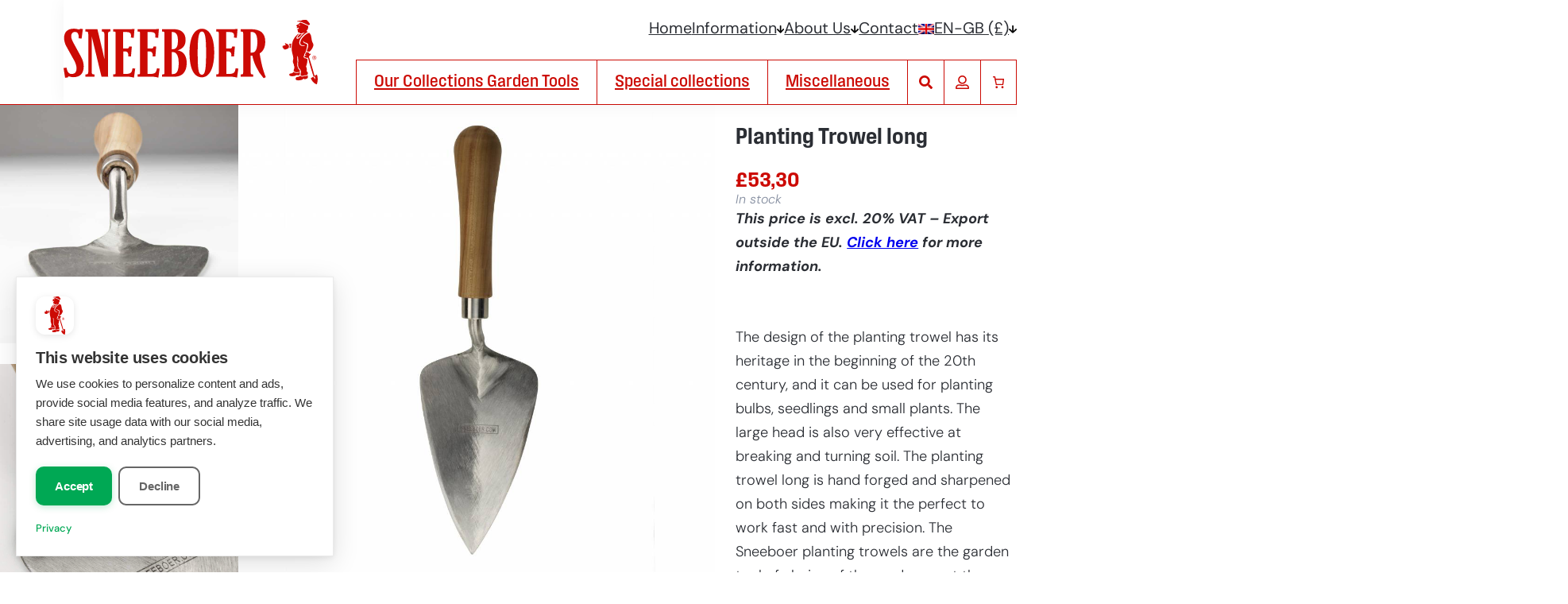

--- FILE ---
content_type: text/html; charset=UTF-8
request_url: https://sneeboer.com/en-gb/hand-forged-garden-tools/planting-trowel-long
body_size: 39879
content:
<!DOCTYPE html>
<html lang="en-gb">
<head><script>(function(w,i,g){w[g]=w[g]||[];if(typeof w[g].push=='function')w[g].push(i)})
(window,'AW-830587084','google_tags_first_party');</script><script async src="/m8im/"></script>
			<script>
				window.dataLayer = window.dataLayer || [];
				function gtag(){dataLayer.push(arguments);}
				gtag('js', new Date());
				gtag('set', 'developer_id.dYzg1YT', true);
				gtag('config', 'AW-830587084');
			</script>
			
	<meta charset="UTF-8" />
	<script type="application/ld+json">{"@context":"https://schema.org","@graph":[{"@type":"Website","name":"Sneeboer &amp; Zn.","url":"https://sneeboer.com/en-gb"},{"@type":"ItemPage","name":"Planting Trowel long (4008-140249) | Sneeboer &amp; Zn. [GB]","url":"https://sneeboer.com/en-gb/hand-forged-garden-tools/planting-trowel-long","breadcrumb":{"@context":"https://schema.org","@type":"BreadcrumbList","itemListElement":[{"@type":"ListItem","name":"Home","item":"https://sneeboer.com/en-gb","position":1},{"@type":"ListItem","name":"Shop","item":"https://sneeboer.com/en-gb/garden-tools","position":2},{"@type":"ListItem","name":"Our Collections Garden Tools","item":"https://sneeboer.com/en-gb/garden-tools/our-collections-garden-tools","position":3},{"@type":"ListItem","name":"Hand Tools","item":"https://sneeboer.com/en-gb/garden-tools/our-collections-garden-tools/hand-tools-3","position":4},{"@type":"ListItem","name":"Products","item":"https://sneeboer.com/en-gb/garden-tools","position":5},{"@type":"ListItem","name":"Planting Trowel long","item":"https://sneeboer.com/en-gb/hand-forged-garden-tools/planting-trowel-long","position":6}]},"mainEntity":[{"@type":"Product","@id":"https://sneeboer.com/en-gb/hand-forged-garden-tools/planting-trowel-long#product-52682","name":"Planting Trowel long","description":"The design of the planting trowel has its heritage in the beginning of the 20th century, and it can be used for planting bulbs, seedlings and small plants. The large head is also very effective at breaking and turning soil. The planting trowel long is hand forged and sharpened on both sides making it the perfect to work fast and with precision. The Sneeboer planting trowels are the garden tool of choice of the gardeners at the Dutch Keukenhof Exhibition where it is used every year to make the plant holes for millions of bulbs.","disambiguatingDescription":"The design of the planting trowel has its heritage in the beginning of the 20th century, and it can be used for planting bulbs, seedlings and small plants. The large head is also very effective at breaking and turning soil. The planting trowel long is hand forged and sharpened on both sides making it the perfect to work fast and with precision. The Sneeboer planting trowels are the garden tool of choice of the gardeners at the Dutch Keukenhof Exhibition where it is used every year to make the plant holes for millions of bulbs.","mpn":"52682","sku":"4008-140249","offers":{"@type":"Offer","price":55.63,"priceCurrency":"GBP","url":"https://sneeboer.com/en-gb/hand-forged-garden-tools/planting-trowel-long","priceValidUntil":"2026-02-22T09:24:59+00:00","availability":"https://schema.org/InStock","itemCondition":"https://schema.org/NewCondition","shippingDetails":[]},"brand":{"@type":"Brand","name":"Sneeboer &amp; Zn."},"image":[{"@type":"ImageObject","name":"Image 1 of Planting Trowel long","contentUrl":"https://sneeboer.com/wp-content/uploads/2023/05/8715093045082-2.jpg"},{"@type":"ImageObject","name":"Image 2 of Planting Trowel long","contentUrl":"https://sneeboer.com/wp-content/uploads/2023/05/b013251.jpg"},{"@type":"ImageObject","name":"Image 3 of Planting Trowel long","contentUrl":"https://sneeboer.com/wp-content/uploads/2023/05/b013260.jpg"},{"@type":"ImageObject","name":"Image 4 of Planting Trowel long","contentUrl":"https://sneeboer.com/wp-content/uploads/2023/05/b013262.jpg"},{"@type":"ImageObject","name":"Image 5 of Planting Trowel long","contentUrl":"https://sneeboer.com/wp-content/uploads/2023/05/b013276.jpg"},{"@type":"ImageObject","name":"Image 6 of Planting Trowel long","contentUrl":"https://sneeboer.com/wp-content/uploads/2023/05/b013277.jpg"},{"@type":"ImageObject","name":"Image 7 of Planting Trowel long","contentUrl":"https://sneeboer.com/wp-content/uploads/2023/05/b013256.jpg"},{"@type":"ImageObject","name":"Image 8 of Planting Trowel long","contentUrl":"https://sneeboer.com/wp-content/uploads/2023/05/b013254.jpg"},{"@type":"ImageObject","name":"Image 9 of Planting Trowel long","contentUrl":"https://sneeboer.com/wp-content/uploads/2023/05/b013253.jpg"}],"inProductGroupWithID":"hand-tools-3, trowel-3"},{"@type":"BreadcrumbList","@id":"https://sneeboer.com/en-gb/hand-forged-garden-tools/planting-trowel-long#breadcrumb","itemListElement":[{"@type":"ListItem","position":1,"name":"Home","item":"https://sneeboer.com/en-gb"},{"@type":"ListItem","position":2,"name":"Shop","item":"https://sneeboer.com/en-gb/garden-tools"},{"@type":"ListItem","position":3,"name":"Our Collections Garden Tools","item":"https://sneeboer.com/en-gb/garden-tools/our-collections-garden-tools"},{"@type":"ListItem","position":4,"name":"Hand Tools","item":"https://sneeboer.com/en-gb/garden-tools/our-collections-garden-tools/hand-tools-3"},{"@type":"ListItem","position":5,"name":"Planting Trowel long","item":"https://sneeboer.com/en-gb/hand-forged-garden-tools/planting-trowel-long"}]}]}]}</script><meta name="viewport" content="width=device-width, initial-scale=1" />
<meta name='robots' content='index, follow, max-image-preview:large, max-snippet:-1, max-video-preview:-1' />
<link rel="alternate" hreflang="nl-nl" href="https://sneeboer.com/handgesmeed-tuingereedschap/planttroffel-punt-model" />
<link rel="alternate" hreflang="en" href="https://sneeboer.com/en/hand-forged-garden-tools/planting-trowel-long" />
<link rel="alternate" hreflang="fr" href="https://sneeboer.com/fr/outils-de-jardin-forges-a-la-main/truelle-pointue-a-bulbes" />
<link rel="alternate" hreflang="de" href="https://sneeboer.com/de/handgeschmiedete-gartengeraete/pflanzkelle-langes-model" />
<link rel="alternate" hreflang="en-us" href="https://sneeboer.com/en-us/hand-forged-garden-tools/planting-trowel-long" />
<link rel="alternate" hreflang="en-gb" href="https://sneeboer.com/en-gb/hand-forged-garden-tools/planting-trowel-long" />
<link rel="alternate" hreflang="fr-ch" href="https://sneeboer.com/fr-ch/outils-de-jardin-forges-a-la-main/truelle-pointue-a-bulbes" />
<link rel="alternate" hreflang="de-ch" href="https://sneeboer.com/de-ch/handgeschmiedete-gartengeraete/pflanzkelle-langes-model" />
<link rel="alternate" hreflang="x-default" href="https://sneeboer.com/handgesmeed-tuingereedschap/planttroffel-punt-model" />

	<!-- This site is optimized with the Yoast SEO plugin v26.8-RC7 - https://yoast.com/product/yoast-seo-wordpress/ -->
	<meta name="description" content="Order this Sneeboer &amp; Zn. [GB] Planting Trowel long (4008-140249) online for &pound; 53,30. Hand forged and highest quality garden tools available." />
	<link rel="canonical" href="https://sneeboer.com/en-gb/hand-forged-garden-tools/planting-trowel-long" />
	<meta property="og:locale" content="en_GB" />
	<meta property="og:type" content="article" />
	<meta property="og:title" content="Planting Trowel long (4008-140249) | Sneeboer &amp; Zn. [GB]" />
	<meta property="og:description" content="Order this Sneeboer &amp; Zn. [GB] Planting Trowel long (4008-140249) online for &pound; 53,30. Hand forged and highest quality garden tools available." />
	<meta property="og:url" content="https://sneeboer.com/en-gb/hand-forged-garden-tools/planting-trowel-long" />
	<meta property="og:site_name" content="Sneeboer &amp; Zn." />
	<meta property="article:publisher" content="https://www.facebook.com/Sneeboer" />
	<meta property="article:modified_time" content="2024-11-14T20:12:10+00:00" />
	<meta property="og:image" content="https://sneeboer.com/wp-content/uploads/2023/05/8715093045082-1.jpg" />
	<meta property="og:image:width" content="1024" />
	<meta property="og:image:height" content="1023" />
	<meta property="og:image:type" content="image/jpeg" />
	<meta name="twitter:card" content="summary_large_image" />
	<meta name="twitter:label1" content="Est. reading time" />
	<meta name="twitter:data1" content="1 minute" />
	<!-- / Yoast SEO plugin. -->


<title>Planting Trowel long (4008-140249) | Sneeboer &amp; Zn. [GB]</title>
<link rel='dns-prefetch' href='//cdnjs.cloudflare.com' />
<link rel='dns-prefetch' href='//use.typekit.net' />
<link rel="alternate" type="application/rss+xml" title="Sneeboer &amp; Zn. &raquo; Feed" href="https://sneeboer.com/en-gb/feed" />
<link rel="alternate" type="application/rss+xml" title="Sneeboer &amp; Zn. &raquo; Comments Feed" href="https://sneeboer.com/en-gb/comments/feed" />
<link rel="alternate" title="oEmbed (JSON)" type="application/json+oembed" href="https://sneeboer.com/en-gb/wp-json/oembed/1.0/embed?url=https%3A%2F%2Fsneeboer.com%2Fen-gb%2Fhand-forged-garden-tools%2Fplanting-trowel-long" />
<link rel="alternate" title="oEmbed (XML)" type="text/xml+oembed" href="https://sneeboer.com/en-gb/wp-json/oembed/1.0/embed?url=https%3A%2F%2Fsneeboer.com%2Fen-gb%2Fhand-forged-garden-tools%2Fplanting-trowel-long&#038;format=xml" />
<style id='wp-img-auto-sizes-contain-inline-css'>
img:is([sizes=auto i],[sizes^="auto," i]){contain-intrinsic-size:3000px 1500px}
/*# sourceURL=wp-img-auto-sizes-contain-inline-css */
</style>
<style id='wp-block-group-inline-css'>
.wp-block-group{box-sizing:border-box}:where(.wp-block-group.wp-block-group-is-layout-constrained){position:relative}
/*# sourceURL=https://sneeboer.com/wp-includes/blocks/group/style.min.css */
</style>
<style id='core/group-inline-css'>


/*# sourceURL=https://sneeboer.com/wp-content/themes/sneeboer/css/core--group.css */
</style>
<style id='wp-block-site-logo-inline-css'>
.wp-block-site-logo{box-sizing:border-box;line-height:0}.wp-block-site-logo a{display:inline-block;line-height:0}.wp-block-site-logo.is-default-size img{height:auto;width:120px}.wp-block-site-logo img{height:auto;max-width:100%}.wp-block-site-logo a,.wp-block-site-logo img{border-radius:inherit}.wp-block-site-logo.aligncenter{margin-left:auto;margin-right:auto;text-align:center}:root :where(.wp-block-site-logo.is-style-rounded){border-radius:9999px}
/*# sourceURL=https://sneeboer.com/wp-includes/blocks/site-logo/style.min.css */
</style>
<style id='sneeboer-my-account-button-style-inline-css'>
.my-account-button{align-items:center;-webkit-appearance:none;-moz-appearance:none;appearance:none;aspect-ratio:1;background:none;border:1px solid;box-sizing:border-box;color:var(--wp--preset--color--red);display:flex;justify-content:center;line-height:0;padding:.25em;width:2.875rem}.my-account-button:hover{background-color:var(--wp--preset--color--red);border-color:var(--wp--preset--color--red);color:var(--wp--preset--color--white)}.my-account-button svg{display:block;fill:currentColor;height:auto;transition:fill .25s;width:.75em}

/*# sourceURL=https://sneeboer.com/wp-content/themes/sneeboer/blocks/rd-wc-my-account-button/style-index.css */
</style>
<style id='wp-block-paragraph-inline-css'>
.is-small-text{font-size:.875em}.is-regular-text{font-size:1em}.is-large-text{font-size:2.25em}.is-larger-text{font-size:3em}.has-drop-cap:not(:focus):first-letter{float:left;font-size:8.4em;font-style:normal;font-weight:100;line-height:.68;margin:.05em .1em 0 0;text-transform:uppercase}body.rtl .has-drop-cap:not(:focus):first-letter{float:none;margin-left:.1em}p.has-drop-cap.has-background{overflow:hidden}:root :where(p.has-background){padding:1.25em 2.375em}:where(p.has-text-color:not(.has-link-color)) a{color:inherit}p.has-text-align-left[style*="writing-mode:vertical-lr"],p.has-text-align-right[style*="writing-mode:vertical-rl"]{rotate:180deg}
/*# sourceURL=https://sneeboer.com/wp-includes/blocks/paragraph/style.min.css */
</style>
<style id='core/paragraph-inline-css'>
p.is-style-heading{font-family:var(--wp--preset--font-family--secondary);font-weight:600}

/*# sourceURL=https://sneeboer.com/wp-content/themes/sneeboer/css/core--paragraph.css */
</style>
<link rel='stylesheet' id='wc-blocks-style-css' href='https://sneeboer.com/wp-content/plugins/woocommerce/assets/client/blocks/wc-blocks.css?ver=wc-10.4.3' media='all' />
<style id='wc-blocks-style-inline-css'>
:root{--drawer-width: 480px}
/*# sourceURL=wc-blocks-style-inline-css */
</style>
<link rel='stylesheet' id='wc-blocks-style-mini-cart-contents-css' href='https://sneeboer.com/wp-content/plugins/woocommerce/assets/client/blocks/mini-cart-contents.css?ver=wc-10.4.3' media='all' />
<link rel='stylesheet' id='wc-blocks-packages-style-css' href='https://sneeboer.com/wp-content/plugins/woocommerce/assets/client/blocks/packages-style.css?ver=wc-10.4.3' media='all' />
<link rel='stylesheet' id='wc-blocks-style-mini-cart-css' href='https://sneeboer.com/wp-content/plugins/woocommerce/assets/client/blocks/mini-cart.css?ver=wc-10.4.3' media='all' />
<style id='woocommerce/mini-cart-inline-css'>
.wc-block-mini-cart__title{font-size:var(--wp--preset--font-size--large)!important}.wc-block-mini-cart__drawer{font-size:var(--wp--custom--font-size-body)}.wp-block-woocommerce-mini-cart-title-items-counter-block{font-size:.75em}

/*# sourceURL=https://sneeboer.com/wp-content/themes/sneeboer/css/woocommerce--mini-cart.css */
</style>
<link rel='stylesheet' id='sneeboer-nav-menu-style-css' href='https://sneeboer.com/wp-content/themes/sneeboer/blocks/rd-nav-menu/style-index.css?ver=0.1.0' media='all' />
<link rel='stylesheet' id='wc-blocks-style-store-notices-css' href='https://sneeboer.com/wp-content/plugins/woocommerce/assets/client/blocks/store-notices.css?ver=wc-10.4.3' media='all' />
<style id='sneeboer-rd-wc-prod-gallery-style-inline-css'>
.product-detail-gallery-thumbnail:not(.no-animation):not(.loaded):not(.layer-photos){background-color:var(--wp--preset--color--white)}.product-detail-gallery-thumbnail:hover a :is(img,video):not(.no-animation){transform:scale(1.05)}.product-detail-gallery-thumbnail a{overflow:hidden}.product-detail-gallery-thumbnail a:not(.no-animation)>:is(img,video):not(.no-animation){transition:opacity var(--transition-duration) var(--transition-delay),transform .5s}.product-detail-gallery{align-items:start;position:relative}.product-detail-gallery-thumbnails{display:grid;gap:var(--base-gap,var(--wp--style--block-gap));list-style:none;margin:0;padding:0}.product-detail-gallery-thumbnail{background-color:var(--wp--preset--color--salmon-light);overflow:hidden}.product-detail-gallery-thumbnail.video .product-detail-gallery-thumbnail-link{display:grid;isolation:isolate;place-items:start}.product-detail-gallery-thumbnail.video .product-detail-gallery-thumbnail-link>*{grid-area:1/1}.product-detail-gallery-thumbnail-link:where(:not(.lightbox-initialized)){pointer-events:none}.product-detail-gallery-thumbnail-icon{aspect-ratio:1;background-color:var(--wp--preset--color--red);display:grid;place-items:center;width:min(2.875rem,20%);z-index:2}.product-detail-gallery-thumbnail-icon svg{fill:var(--wp--preset--color--white);height:auto;width:50%;z-index:2}.product-detail-gallery-thumbnail img,.product-detail-gallery-thumbnail video{aspect-ratio:1;-o-object-fit:cover;object-fit:cover}.product-detail-gallery-featured:not(.web360) img{-o-object-fit:contain;object-fit:contain}.product-detail-gallery-featured.web360{cursor:ew-resize;display:grid;height:100%;isolation:isolate;overflow:hidden;position:absolute;width:100%;z-index:1}.product-detail-gallery-featured.web360:where(:not(.web360-initialized)){cursor:wait}.product-detail-gallery-featured .web360-icon{aspect-ratio:1;background-color:var(--wp--preset--color--red);display:grid;grid-area:1/1;place-items:center;place-self:start;width:min(2.875rem,10%);z-index:3}.product-detail-gallery-featured .web360-icon svg{fill:var(--wp--preset--color--white);height:auto;width:50%;z-index:2}.product-detail-gallery-featured .web360-viewer{grid-area:1/1;height:100%;inset:0;position:absolute;width:100%}.product-detail-gallery-featured .web360-viewer img{max-width:none}.product-detail-gallery-featured .web360-explanation{align-self:end;color:var(--wp--preset--color--grey);font:italic 300 1rem/1.25 var(--wp--preset--font-family--primary);grid-area:1/1;justify-content:center;pointer-events:none;text-align:center;-webkit-user-select:none;-moz-user-select:none;user-select:none;z-index:2}.product-detail-gallery-featured .web360-explanation>span{background-color:hsla(0,0%,100%,.85);padding:.25em}@media(hover:hover){.product-detail-gallery-featured .web360-explanation-touch{display:none}}@media(hover:none){.product-detail-gallery-featured .web360-explanation-default{display:none}}.product-detail-gallery-360-popup{height:100%;width:100%}.product-detail-gallery img,.product-detail-gallery video{width:100%}@media(max-width:1000px){.product-detail-gallery-featured.web360{height:auto;position:relative}.product-detail-gallery-featured .web360-viewer{aspect-ratio:1;max-height:calc(100vh - var(--wp--custom--nav-height) - var(--wp--preset--spacing--70)*2);overflow:hidden;position:relative}.product-detail-gallery-featured .web360-explanation{grid-area:auto}.product-detail-gallery-thumbnails{grid-template-columns:repeat(3,minmax(0,1fr));margin-top:var(--base-gap)}.product-detail-gallery-thumbnail-link{min-height:100%}}

/*# sourceURL=https://sneeboer.com/wp-content/themes/sneeboer/blocks/rd-wc-prod-gallery/style-index.css */
</style>
<style id='wp-block-post-title-inline-css'>
.wp-block-post-title{box-sizing:border-box;word-break:break-word}.wp-block-post-title :where(a){display:inline-block;font-family:inherit;font-size:inherit;font-style:inherit;font-weight:inherit;letter-spacing:inherit;line-height:inherit;text-decoration:inherit}
/*# sourceURL=https://sneeboer.com/wp-includes/blocks/post-title/style.min.css */
</style>
<style id='core/post-title-inline-css'>
.wp-block-post-title{word-break:normal}.wp-block-post-title.is-style-normal{font-family:var(--wp--preset--font-family--primary);font-size:var(--wp--custom--font-size-body);font-weight:700}.wp-block-post-title.is-style-alt{font-family:var(--wp--preset--font-family--tertiary);font-weight:700}.wp-block-post-title a{color:currentColor;font:inherit;text-decoration:none}.wp-block-post-title a:hover{color:var(--wp--preset--color--red)}.has-red-background-color .wp-block-post-title a:hover{color:inherit;text-decoration:underline}

/*# sourceURL=https://sneeboer.com/wp-content/themes/sneeboer/css/core--post-title.css */
</style>
<style id='woocommerce-product-price-style-inline-css'>
@keyframes wc-skeleton-shimmer{to{transform:translateX(100%)}}.wc-block-components-product-price--align-left{display:block;text-align:left}.wc-block-components-product-price--align-center{display:block;text-align:center}.wc-block-components-product-price--align-right{display:block;text-align:right}.wc-block-components-product-price{display:block}.wc-block-components-product-price[hidden]{display:none}.wc-block-components-product-price .wc-block-all-products .wc-block-components-product-price{margin-bottom:12px}.wc-block-components-product-price ins{text-decoration:none}.wc-block-components-product-price .woocommerce-Price-amount{white-space:nowrap}.wc-block-components-product-price__value.is-discounted{margin-left:.5em}.is-loading .wc-block-components-product-price:before{background-color:currentColor!important;border:0!important;border-radius:.25rem;box-shadow:none;color:currentColor!important;content:".";display:block;display:inline-block;line-height:1;max-width:100%!important;opacity:.15;outline:0!important;overflow:hidden!important;pointer-events:none;position:relative!important;width:100%;width:5em;z-index:1}.is-loading .wc-block-components-product-price:before>*{visibility:hidden}.is-loading .wc-block-components-product-price:before:after{animation:loading__animation 1.5s ease-in-out infinite;background-image:linear-gradient(90deg,currentColor,hsla(0,0%,96%,.302),currentColor);background-repeat:no-repeat;content:" ";display:block;height:100%;left:0;position:absolute;right:0;top:0;transform:translateX(-100%)}@keyframes loading__animation{to{transform:translateX(100%)}}@media screen and (prefers-reduced-motion:reduce){.is-loading .wc-block-components-product-price:before{animation:none}}

/*# sourceURL=https://sneeboer.com/wp-content/plugins/woocommerce/assets/client/blocks/product-price.css */
</style>
<style id='sneeboer-rd-wc-prod-status-style-inline-css'>
.product-stock-status{color:var(--wp--preset--color--grey);font:300 1rem/1.25 var(--wp--preset--font-family--primary)}.product-stock-status p{font-style:italic;margin:0}.product-stock-status p.out-of-stock{color:var(--wp--preset--color--red)}

/*# sourceURL=https://sneeboer.com/wp-content/themes/sneeboer/blocks/rd-wc-prod-status/style-index.css */
</style>
<link rel='stylesheet' id='wc-blocks-style-product-summary-css' href='https://sneeboer.com/wp-content/plugins/woocommerce/assets/client/blocks/product-summary.css?ver=wc-10.4.3' media='all' />
<style id='woocommerce-add-to-cart-form-style-inline-css'>
@keyframes wc-skeleton-shimmer{to{transform:translateX(100%)}}.wc-block-components-skeleton{display:flex;flex-direction:column;gap:1rem}.wc-block-components-skeleton__element{background:color-mix(in srgb,currentColor 5%,transparent);border:none;border-radius:4px;overflow:hidden;position:relative}.wc-block-components-skeleton__element:after{animation:wc-skeleton-shimmer 1.25s infinite;background:linear-gradient(90deg,transparent,color-mix(in srgb,currentColor 5%,transparent) 50%,transparent);content:"";inset:0;position:absolute;transform:translateX(-100%)}@media(prefers-reduced-motion:reduce){.wc-block-components-skeleton__element:after{animation:none}}.wc-block-components-skeleton__element--static:after{display:none}.wc-block-components-quantity-selector{border:1px solid color-mix(in srgb,currentColor 30%,transparent);border-radius:4px;box-sizing:border-box;display:flex;margin:0 0 .25em;position:relative;width:107px}.wc-block-components-quantity-selector input.wc-block-components-quantity-selector__input{appearance:textfield;background:transparent;border:0;box-shadow:none;color:currentColor;flex:1 1 auto;font-size:var(--wp--preset--font-size--small,14px);line-height:20px;line-height:1;margin:0;min-width:40px;order:2;padding:.4em 0;text-align:center;vertical-align:middle}.wc-block-components-quantity-selector input.wc-block-components-quantity-selector__input:focus{box-shadow:inset 0 0 1px 1px currentColor;outline:none}.wc-block-components-quantity-selector input.wc-block-components-quantity-selector__input:disabled{opacity:.6}.wc-block-components-quantity-selector input::-webkit-inner-spin-button,.wc-block-components-quantity-selector input::-webkit-outer-spin-button{-webkit-appearance:none;margin:0}.wc-block-components-quantity-selector .wc-block-components-quantity-selector__button{background:none transparent;border:0;box-shadow:none;color:currentColor;cursor:pointer;font-size:.9em;font-style:normal;font-weight:400;margin:0;min-width:30px;opacity:.6;padding:0;text-align:center;text-decoration:none}.wc-block-components-quantity-selector .wc-block-components-quantity-selector__button:focus{box-shadow:inset 0 0 1px 1px currentColor;outline:none}.wc-block-components-quantity-selector .wc-block-components-quantity-selector__button:focus,.wc-block-components-quantity-selector .wc-block-components-quantity-selector__button:hover{opacity:1}.wc-block-components-quantity-selector .wc-block-components-quantity-selector__button:disabled{box-shadow:none;cursor:default;opacity:.6}.wc-block-components-quantity-selector>.wc-block-components-quantity-selector__button--minus{border-radius:4px 0 0 4px;order:1}.wc-block-components-quantity-selector>.wc-block-components-quantity-selector__button--plus{border-radius:0 4px 4px 0;order:3}.wc-block-components-quantity-selector[hidden]{display:none}.theme-twentyseventeen .wc-block-components-quantity-selector .wc-block-components-quantity-selector__button:focus,.theme-twentyseventeen .wc-block-components-quantity-selector .wc-block-components-quantity-selector__button:hover{background:none transparent}.wc-block-add-to-cart-form .input-text{font-size:var(--wp--preset--font-size--small);padding:.9rem 1.1rem}.wp-block-woocommerce-add-to-cart-form{width:unset}.wp-block-woocommerce-add-to-cart-form .variations_button,.wp-block-woocommerce-add-to-cart-form form.cart{display:grid;grid-auto-flow:column;grid-template-columns:min-content auto auto}.wp-block-woocommerce-add-to-cart-form .variations_button:before,.wp-block-woocommerce-add-to-cart-form form.cart:before{grid-column:1/-1}.wp-block-woocommerce-add-to-cart-form .variations_button .quantity,.wp-block-woocommerce-add-to-cart-form form.cart .quantity{align-items:stretch;display:inline-flex}.wp-block-woocommerce-add-to-cart-form .variations_button>:not(.quantity),.wp-block-woocommerce-add-to-cart-form form.cart>:not(.quantity){grid-column:1/-1}.wp-block-woocommerce-add-to-cart-form .variations_button>.single_add_to_cart_button,.wp-block-woocommerce-add-to-cart-form form.cart>.single_add_to_cart_button{grid-column:2/3;justify-self:start}.wp-block-woocommerce-add-to-cart-form .variations_button>.quantity:not(.wc-block-components-quantity-selector) .qty,.wp-block-woocommerce-add-to-cart-form form.cart>.quantity:not(.wc-block-components-quantity-selector) .qty{margin-right:.5em;padding:0 5px}.wp-block-woocommerce-add-to-cart-form .variations_button.grouped_form,.wp-block-woocommerce-add-to-cart-form form.cart.grouped_form{width:fit-content;word-break:normal}.wp-block-woocommerce-add-to-cart-form .variations_button.grouped_form button[type=submit],.wp-block-woocommerce-add-to-cart-form form.cart.grouped_form button[type=submit]{grid-column:1/-1}.wp-block-woocommerce-add-to-cart-form .quantity{margin-right:4px}.wp-block-woocommerce-add-to-cart-form .quantity .qty{box-sizing:content-box;text-align:center;width:3.631em}div.wc-block-add-to-cart-form.wc-block-add-to-cart-form--stepper form.cart div.wc-block-components-quantity-selector.quantity{background-color:#fff;display:inline-flex;grid-column:1;margin-bottom:0;margin-right:.5em;width:unset}div.wc-block-add-to-cart-form.wc-block-add-to-cart-form--stepper table.woocommerce-grouped-product-list.group_table>tbody td .wc-block-components-quantity-selector input.input-text.qty.text{min-width:60px}div.wc-block-add-to-cart-form.wc-block-add-to-cart-form--stepper table.woocommerce-grouped-product-list.group_table>tbody td.woocommerce-grouped-product-list-item__label,div.wc-block-add-to-cart-form.wc-block-add-to-cart-form--stepper table.woocommerce-grouped-product-list.group_table>tbody td.woocommerce-grouped-product-list-item__price{vertical-align:middle}div.wc-block-add-to-cart-form.wc-block-add-to-cart-form--stepper .woocommerce-variation-add-to-cart.variations_button.woocommerce-variation-add-to-cart-disabled .wc-block-components-quantity-selector,div.wc-block-add-to-cart-form.wc-block-add-to-cart-form--stepper .woocommerce-variation-add-to-cart.variations_button.woocommerce-variation-add-to-cart-enabled .wc-block-components-quantity-selector{height:unset}div.wc-block-add-to-cart-form.wc-block-add-to-cart-form--stepper .wc-block-components-quantity-selector .input-text{font-size:var(--wp--preset--font-size--small)}div.wc-block-add-to-cart-form.wc-block-add-to-cart-form--stepper .wc-block-components-quantity-selector input[type=number]::-webkit-inner-spin-button,div.wc-block-add-to-cart-form.wc-block-add-to-cart-form--stepper .wc-block-components-quantity-selector input[type=number]::-webkit-outer-spin-button{-webkit-appearance:none;margin:0}div.wc-block-add-to-cart-form.wc-block-add-to-cart-form--stepper .wc-block-components-quantity-selector input[type=number].input-text.qty.text{-moz-appearance:textfield;border:unset;font-size:var(--wp--preset--font-size--small);margin:0;margin-right:unset;order:2;padding:.9rem 0;text-align:center}.wp-block-woocommerce-single-product .wc-block-add-to-cart-form.wc-block-add-to-cart-form--stepper .wc-block-components-quantity-selector{width:107px}:where(.wp-block-woocommerce-add-to-cart-form>*+*){margin-top:12px;padding:0 4px}:where(.wp-block-woocommerce-add-to-cart-form .wcpay-express-checkout-wrapper){padding:0}

/*# sourceURL=https://sneeboer.com/wp-content/plugins/woocommerce/assets/client/blocks/woocommerce/add-to-cart-form-style.css */
</style>
<style id='woocommerce/add-to-cart-form-inline-css'>
.wp-block-add-to-cart-form{-webkit-user-select:none;-moz-user-select:none;user-select:none;width:100%}.wp-block-add-to-cart-form .stock{display:none}.wp-block-add-to-cart-form form.cart{grid-auto-flow:row;grid-template-columns:min-content auto;margin-bottom:0!important}.wp-block-add-to-cart-form form.cart .quantity{grid-column:1}.wp-block-add-to-cart-form form.cart .quantity input{min-height:100%;padding-inline:.5em}.wp-block-add-to-cart-form form.cart .quantity~.button{grid-column:2}.wp-block-add-to-cart-form form.cart .button{background-color:var(--wp--preset--color--red);color:var(--wp--preset--color--white);grid-column:span 2;width:100%}.wp-block-add-to-cart-form form.cart .button:hover{background-color:var(--wp--preset--color--darkred)}.wp-block-add-to-cart-form form.cart .button:after{content:url([data-uri]);display:inline-block;height:auto;margin-left:1em;width:1em}.wp-block-add-to-cart-form form.cart .variations{display:grid}.wp-block-add-to-cart-form form.cart .variations tbody,.wp-block-add-to-cart-form form.cart .variations tr{display:inherit}.wp-block-add-to-cart-form form.cart .variations th{padding-bottom:0}.wp-block-add-to-cart-form form.cart .variations select{margin-right:0;width:100%}.wp-block-add-to-cart-form .wc-pao-addons-container{display:grid;grid-column:1/-1;margin-bottom:0}.wp-block-add-to-cart-form .wc-pao-addon-container{display:grid}.wp-block-add-to-cart-form .wc-pao-addon-name{grid-row:1}.wp-block-add-to-cart-form .wc-pao-addon-value{color:var(--wp--preset--color--grey);display:block;font:italic 300 1rem/1.25 var(--wp--preset--font-family--primary)}.wp-block-add-to-cart-form .wc-pao-addon-price{font-weight:300}.wp-block-add-to-cart-form .wc-pao-addon-wrap{grid-row:2}.wp-block-add-to-cart-form .form-row{margin:0!important;padding:0!important}.wp-block-add-to-cart-form .wc-pao-addon-field{font-size:1.1rem;font-style:italic}.wp-block-add-to-cart-form .wc-pao-addon-description{color:var(--wp--preset--color--grey);font:italic 300 1rem/1.25 var(--wp--preset--font-family--primary);grid-row:3;margin-top:.5em}.wp-block-add-to-cart-form .wc-pao-addon-description p{margin:0}.wp-block-add-to-cart-form div.product-addon-totals{border-bottom:0!important;border-top:0!important;margin-block:0;padding-block:0 var(--wp--style--block-gap)}

/*# sourceURL=https://sneeboer.com/wp-content/themes/sneeboer/css/woocommerce--add-to-cart-form.css */
</style>
<style id='wp-block-button-inline-css'>
.wp-block-button__link{align-content:center;box-sizing:border-box;cursor:pointer;display:inline-block;height:100%;text-align:center;word-break:break-word}.wp-block-button__link.aligncenter{text-align:center}.wp-block-button__link.alignright{text-align:right}:where(.wp-block-button__link){border-radius:9999px;box-shadow:none;padding:calc(.667em + 2px) calc(1.333em + 2px);text-decoration:none}.wp-block-button[style*=text-decoration] .wp-block-button__link{text-decoration:inherit}.wp-block-buttons>.wp-block-button.has-custom-width{max-width:none}.wp-block-buttons>.wp-block-button.has-custom-width .wp-block-button__link{width:100%}.wp-block-buttons>.wp-block-button.has-custom-font-size .wp-block-button__link{font-size:inherit}.wp-block-buttons>.wp-block-button.wp-block-button__width-25{width:calc(25% - var(--wp--style--block-gap, .5em)*.75)}.wp-block-buttons>.wp-block-button.wp-block-button__width-50{width:calc(50% - var(--wp--style--block-gap, .5em)*.5)}.wp-block-buttons>.wp-block-button.wp-block-button__width-75{width:calc(75% - var(--wp--style--block-gap, .5em)*.25)}.wp-block-buttons>.wp-block-button.wp-block-button__width-100{flex-basis:100%;width:100%}.wp-block-buttons.is-vertical>.wp-block-button.wp-block-button__width-25{width:25%}.wp-block-buttons.is-vertical>.wp-block-button.wp-block-button__width-50{width:50%}.wp-block-buttons.is-vertical>.wp-block-button.wp-block-button__width-75{width:75%}.wp-block-button.is-style-squared,.wp-block-button__link.wp-block-button.is-style-squared{border-radius:0}.wp-block-button.no-border-radius,.wp-block-button__link.no-border-radius{border-radius:0!important}:root :where(.wp-block-button .wp-block-button__link.is-style-outline),:root :where(.wp-block-button.is-style-outline>.wp-block-button__link){border:2px solid;padding:.667em 1.333em}:root :where(.wp-block-button .wp-block-button__link.is-style-outline:not(.has-text-color)),:root :where(.wp-block-button.is-style-outline>.wp-block-button__link:not(.has-text-color)){color:currentColor}:root :where(.wp-block-button .wp-block-button__link.is-style-outline:not(.has-background)),:root :where(.wp-block-button.is-style-outline>.wp-block-button__link:not(.has-background)){background-color:initial;background-image:none}
/*# sourceURL=https://sneeboer.com/wp-includes/blocks/button/style.min.css */
</style>
<style id='core/button-inline-css'>
.wp-block-buttons{line-height:1}.wp-block-buttons.is-style-icons .wp-block-button{aspect-ratio:1}.wp-block-buttons.is-style-icons .wp-block-button__link{display:grid;padding:0;place-content:center}.wp-block-buttons.is-style-icons .wp-block-button__link:hover:before{content:url([data-uri])}.wp-block-buttons.is-style-icons .wp-block-button__link:before{content:url([data-uri]);display:block;height:auto;line-height:0;width:1em}.wp-block-buttons.is-style-icons .wp-block-button span{font-size:0}.wp-block-button{line-height:1;-webkit-user-select:none;-moz-user-select:none;user-select:none}.has-white-color .wp-block-button.is-style-outline .wp-block-button__link:hover{background-color:var(--wp--preset--color--white)!important;border-color:var(--wp--preset--color--white);color:var(--wp--preset--color--red)}.wp-block-button.is-style-outline .wp-block-button__link:hover{background-color:var(--wp--preset--color--red)}.wp-block-button__link{transition:background-color .25s,color .25s,border .25s;-webkit-user-select:none;-moz-user-select:none;user-select:none}.wp-block-button__link.add_to_cart_button{background-color:var(--wp--preset--color--red);color:var(--wp--preset--color--white)}.wp-block-button__link.add_to_cart_button:hover{background-color:var(--wp--preset--color--darkred)}.wp-block-button__link.add_to_cart_button:after{content:url([data-uri]);display:inline-block;height:auto;margin-left:1em;width:1em}

/*# sourceURL=https://sneeboer.com/wp-content/themes/sneeboer/css/core--button.css */
</style>
<style id='wp-block-buttons-inline-css'>
.wp-block-buttons{box-sizing:border-box}.wp-block-buttons.is-vertical{flex-direction:column}.wp-block-buttons.is-vertical>.wp-block-button:last-child{margin-bottom:0}.wp-block-buttons>.wp-block-button{display:inline-block;margin:0}.wp-block-buttons.is-content-justification-left{justify-content:flex-start}.wp-block-buttons.is-content-justification-left.is-vertical{align-items:flex-start}.wp-block-buttons.is-content-justification-center{justify-content:center}.wp-block-buttons.is-content-justification-center.is-vertical{align-items:center}.wp-block-buttons.is-content-justification-right{justify-content:flex-end}.wp-block-buttons.is-content-justification-right.is-vertical{align-items:flex-end}.wp-block-buttons.is-content-justification-space-between{justify-content:space-between}.wp-block-buttons.aligncenter{text-align:center}.wp-block-buttons:not(.is-content-justification-space-between,.is-content-justification-right,.is-content-justification-left,.is-content-justification-center) .wp-block-button.aligncenter{margin-left:auto;margin-right:auto;width:100%}.wp-block-buttons[style*=text-decoration] .wp-block-button,.wp-block-buttons[style*=text-decoration] .wp-block-button__link{text-decoration:inherit}.wp-block-buttons.has-custom-font-size .wp-block-button__link{font-size:inherit}.wp-block-buttons .wp-block-button__link{width:100%}.wp-block-button.aligncenter{text-align:center}
/*# sourceURL=https://sneeboer.com/wp-includes/blocks/buttons/style.min.css */
</style>
<style id='wp-block-heading-inline-css'>
h1:where(.wp-block-heading).has-background,h2:where(.wp-block-heading).has-background,h3:where(.wp-block-heading).has-background,h4:where(.wp-block-heading).has-background,h5:where(.wp-block-heading).has-background,h6:where(.wp-block-heading).has-background{padding:1.25em 2.375em}h1.has-text-align-left[style*=writing-mode]:where([style*=vertical-lr]),h1.has-text-align-right[style*=writing-mode]:where([style*=vertical-rl]),h2.has-text-align-left[style*=writing-mode]:where([style*=vertical-lr]),h2.has-text-align-right[style*=writing-mode]:where([style*=vertical-rl]),h3.has-text-align-left[style*=writing-mode]:where([style*=vertical-lr]),h3.has-text-align-right[style*=writing-mode]:where([style*=vertical-rl]),h4.has-text-align-left[style*=writing-mode]:where([style*=vertical-lr]),h4.has-text-align-right[style*=writing-mode]:where([style*=vertical-rl]),h5.has-text-align-left[style*=writing-mode]:where([style*=vertical-lr]),h5.has-text-align-right[style*=writing-mode]:where([style*=vertical-rl]),h6.has-text-align-left[style*=writing-mode]:where([style*=vertical-lr]),h6.has-text-align-right[style*=writing-mode]:where([style*=vertical-rl]){rotate:180deg}
/*# sourceURL=https://sneeboer.com/wp-includes/blocks/heading/style.min.css */
</style>
<style id='core/heading-inline-css'>
.wp-block-heading.is-style-vertical-label{--spacing:max(var(--wp--preset--spacing--30),var(--wp--preset--spacing--30) * 1.5);align-self:start;color:var(--wp--preset--color--white);display:grid;font:500 1em/1 var(--wp--preset--font-family--secondary);inset:calc(var(--spacing)*2) 100% auto auto;padding:var(--spacing);place-content:start;pointer-events:none;position:absolute;text-orientation:sideways;text-transform:uppercase;-webkit-user-select:none;-moz-user-select:none;user-select:none;writing-mode:vertical-rl}@media(max-width:600px){.wp-block-heading.is-style-vertical-label{--spacing:var(--wp--preset--spacing--30);font-size:var(--wp--preset--font-size--small)}}.wp-block-heading.is-style-normal{font-family:var(--wp--preset--font-family--primary);font-size:var(--wp--custom--font-size-body);font-weight:700}.wp-block-heading.is-style-alt{font-family:var(--wp--preset--font-family--tertiary);font-weight:700}.wp-block-heading.is-style-vertical-label{margin:0}

/*# sourceURL=https://sneeboer.com/wp-content/themes/sneeboer/css/core--heading.css */
</style>
<style id='wp-block-post-content-inline-css'>
.wp-block-post-content{display:flow-root}
/*# sourceURL=https://sneeboer.com/wp-includes/blocks/post-content/style.min.css */
</style>
<style id='sneeboer-rd-wc-prod-dimensions-style-inline-css'>
.product-dimensions-list{display:grid;gap:1em var(--wp--preset--spacing--60);grid-template-columns:repeat(2,max-content) auto;justify-content:start;line-height:1}.product-dimensions-list-definition,.product-dimensions-list-value{margin:0;padding:0}.product-dimensions-list-definition{min-width:-moz-fit-content;min-width:fit-content}.product-dimensions-list-value{display:grid;font-family:Courier New,monospace;gap:.5ch;grid-column:span 2;grid-template-columns:1fr auto}.product-dimensions-list-value .unit,.product-dimensions-list-value .value{font-family:var(--wp--preset--font-family--primary)}.product-dimensions-list-value .value{min-width:-moz-fit-content;min-width:fit-content;text-align:right}.product-dimensions-list-value .value:only-child{grid-column:1/-1}.product-dimensions-list-empty{font-style:italic}

/*# sourceURL=https://sneeboer.com/wp-content/themes/sneeboer/blocks/rd-wc-prod-dimensions/style-index.css */
</style>
<style id='sneeboer-rd-wc-prod-sku-style-inline-css'>
.product-sku p{margin-bottom:0}.product-sku p+dl{display:grid;gap:0 1em;grid-template-columns:max-content 1fr}.product-sku dl{font:inherit;font-style:italic;line-height:1.25;margin-top:0}.product-sku dl dd,.product-sku dl dt{margin:0;padding:0}

/*# sourceURL=https://sneeboer.com/wp-content/themes/sneeboer/blocks/rd-wc-prod-sku/style-index.css */
</style>
<style id='wp-block-post-terms-inline-css'>
.wp-block-post-terms{box-sizing:border-box}.wp-block-post-terms .wp-block-post-terms__separator{white-space:pre-wrap}
/*# sourceURL=https://sneeboer.com/wp-includes/blocks/post-terms/style.min.css */
</style>
<link rel='stylesheet' id='wp-block-cover-css' href='https://sneeboer.com/wp-includes/blocks/cover/style.min.css?ver=6.9' media='all' />
<style id='core/cover-inline-css'>
.wp-block-cover:not(.no-animation):not(.loaded):not(.layer-photos){background-color:var(--wp--preset--color--white)}.wp-block-cover:hover a :is(img,video):not(.no-animation){transform:scale(1.05)}.wp-block-cover a{overflow:hidden}.wp-block-cover a:not(.no-animation)>:is(img,video):not(.no-animation){transition:opacity var(--transition-duration) var(--transition-delay),transform .5s}.wp-block-cover{isolation:isolate}.wp-block-cover__background[class*=has-photo-overlay]{mix-blend-mode:multiply}

/*# sourceURL=https://sneeboer.com/wp-content/themes/sneeboer/css/core--cover.css */
</style>
<style id='core/social-link-inline-css'>
.wp-block-social-link{gap:.5em}.wp-block-social-link:hover{transform:none}.wp-block-social-link span.wp-block-social-link-label:not(.screen-reader-text){font-size:1em;margin:0}

/*# sourceURL=https://sneeboer.com/wp-content/themes/sneeboer/css/core--social-link.css */
</style>
<link rel='stylesheet' id='wp-block-social-links-css' href='https://sneeboer.com/wp-includes/blocks/social-links/style.min.css?ver=6.9' media='all' />
<style id='core/social-links-inline-css'>
.wp-block-social-links.is-style-buttons a{border:1px solid;border-radius:0;color:var(--wp--preset--color--red);font:500 1em/1 var(--wp--preset--font-family--secondary);padding:.75em 1em;transition:background-color .25s,color .25s,border .25s;-webkit-user-select:none;-moz-user-select:none;user-select:none}.wp-block-social-links.is-style-buttons a:hover{background-color:var(--wp--preset--color--red);color:var(--wp--preset--color--white);text-decoration:none}.wp-block-social-links.is-style-buttons a:focus-visible:not(:active){outline:1px solid var(--wp--preset--color--red);outline-offset:2px}@media(max-width:600px){.wp-block-social-links.is-style-buttons a{font-size:var(--wp--preset--font-size--small)}}.wp-block-social-links{-webkit-user-select:none;-moz-user-select:none;user-select:none}.wp-block-social-links.is-style-buttons li{background-color:transparent;border-radius:0;transition:none}.wp-block-social-links.is-style-buttons li:hover{transform:none}.wp-block-social-links.is-style-buttons a{gap:.5em;width:auto!important}.wp-block-social-links.is-style-buttons a:hover{background-color:var(--wp--preset--color--white);border-color:var(--wp--preset--color--white);border-bottom:1px solid;color:var(--wp--preset--color--red)!important}

/*# sourceURL=https://sneeboer.com/wp-content/themes/sneeboer/css/core--social-links.css */
</style>
<style id='wp-block-navigation-link-inline-css'>
.wp-block-navigation .wp-block-navigation-item__label{overflow-wrap:break-word}.wp-block-navigation .wp-block-navigation-item__description{display:none}.link-ui-tools{outline:1px solid #f0f0f0;padding:8px}.link-ui-block-inserter{padding-top:8px}.link-ui-block-inserter__back{margin-left:8px;text-transform:uppercase}
/*# sourceURL=https://sneeboer.com/wp-includes/blocks/navigation-link/style.min.css */
</style>
<link rel='stylesheet' id='wp-block-navigation-css' href='https://sneeboer.com/wp-includes/blocks/navigation/style.min.css?ver=6.9' media='all' />
<style id='core/navigation-inline-css'>
.wp-block-navigation.is-style-buttons .wp-block-navigation-item__content{border:1px solid;border-radius:0;color:var(--wp--preset--color--red);font:500 1em/1 var(--wp--preset--font-family--secondary);padding:.75em 1em;transition:background-color .25s,color .25s,border .25s;-webkit-user-select:none;-moz-user-select:none;user-select:none}.wp-block-navigation.is-style-buttons .wp-block-navigation-item__content:hover{background-color:var(--wp--preset--color--red);color:var(--wp--preset--color--white);text-decoration:none}.wp-block-navigation.is-style-buttons .wp-block-navigation-item__content:focus-visible:not(:active){outline:1px solid var(--wp--preset--color--red);outline-offset:2px}@media(max-width:600px){.wp-block-navigation.is-style-buttons .wp-block-navigation-item__content{font-size:var(--wp--preset--font-size--small)}}.wp-block-navigation.is-style-buttons .wp-block-navigation-item__content{margin-left:-1px;padding-block:.5em}.wp-block-navigation.is-style-buttons .wp-block-navigation-item__content.current-menu-item{background-color:var(--wp--preset--color--red);border-color:var(--wp--preset--color--red);color:var(--wp--preset--color--white)}

/*# sourceURL=https://sneeboer.com/wp-content/themes/sneeboer/css/core--navigation.css */
</style>
<style id='wp-block-library-inline-css'>
:root{--wp-block-synced-color:#7a00df;--wp-block-synced-color--rgb:122,0,223;--wp-bound-block-color:var(--wp-block-synced-color);--wp-editor-canvas-background:#ddd;--wp-admin-theme-color:#007cba;--wp-admin-theme-color--rgb:0,124,186;--wp-admin-theme-color-darker-10:#006ba1;--wp-admin-theme-color-darker-10--rgb:0,107,160.5;--wp-admin-theme-color-darker-20:#005a87;--wp-admin-theme-color-darker-20--rgb:0,90,135;--wp-admin-border-width-focus:2px}@media (min-resolution:192dpi){:root{--wp-admin-border-width-focus:1.5px}}.wp-element-button{cursor:pointer}:root .has-very-light-gray-background-color{background-color:#eee}:root .has-very-dark-gray-background-color{background-color:#313131}:root .has-very-light-gray-color{color:#eee}:root .has-very-dark-gray-color{color:#313131}:root .has-vivid-green-cyan-to-vivid-cyan-blue-gradient-background{background:linear-gradient(135deg,#00d084,#0693e3)}:root .has-purple-crush-gradient-background{background:linear-gradient(135deg,#34e2e4,#4721fb 50%,#ab1dfe)}:root .has-hazy-dawn-gradient-background{background:linear-gradient(135deg,#faaca8,#dad0ec)}:root .has-subdued-olive-gradient-background{background:linear-gradient(135deg,#fafae1,#67a671)}:root .has-atomic-cream-gradient-background{background:linear-gradient(135deg,#fdd79a,#004a59)}:root .has-nightshade-gradient-background{background:linear-gradient(135deg,#330968,#31cdcf)}:root .has-midnight-gradient-background{background:linear-gradient(135deg,#020381,#2874fc)}:root{--wp--preset--font-size--normal:16px;--wp--preset--font-size--huge:42px}.has-regular-font-size{font-size:1em}.has-larger-font-size{font-size:2.625em}.has-normal-font-size{font-size:var(--wp--preset--font-size--normal)}.has-huge-font-size{font-size:var(--wp--preset--font-size--huge)}.has-text-align-center{text-align:center}.has-text-align-left{text-align:left}.has-text-align-right{text-align:right}.has-fit-text{white-space:nowrap!important}#end-resizable-editor-section{display:none}.aligncenter{clear:both}.items-justified-left{justify-content:flex-start}.items-justified-center{justify-content:center}.items-justified-right{justify-content:flex-end}.items-justified-space-between{justify-content:space-between}.screen-reader-text{border:0;clip-path:inset(50%);height:1px;margin:-1px;overflow:hidden;padding:0;position:absolute;width:1px;word-wrap:normal!important}.screen-reader-text:focus{background-color:#ddd;clip-path:none;color:#444;display:block;font-size:1em;height:auto;left:5px;line-height:normal;padding:15px 23px 14px;text-decoration:none;top:5px;width:auto;z-index:100000}html :where(.has-border-color){border-style:solid}html :where([style*=border-top-color]){border-top-style:solid}html :where([style*=border-right-color]){border-right-style:solid}html :where([style*=border-bottom-color]){border-bottom-style:solid}html :where([style*=border-left-color]){border-left-style:solid}html :where([style*=border-width]){border-style:solid}html :where([style*=border-top-width]){border-top-style:solid}html :where([style*=border-right-width]){border-right-style:solid}html :where([style*=border-bottom-width]){border-bottom-style:solid}html :where([style*=border-left-width]){border-left-style:solid}html :where(img[class*=wp-image-]){height:auto;max-width:100%}:where(figure){margin:0 0 1em}html :where(.is-position-sticky){--wp-admin--admin-bar--position-offset:var(--wp-admin--admin-bar--height,0px)}@media screen and (max-width:600px){html :where(.is-position-sticky){--wp-admin--admin-bar--position-offset:0px}}
/*# sourceURL=/wp-includes/css/dist/block-library/common.min.css */
</style>
<style id='global-styles-inline-css'>
:root{--wp--preset--aspect-ratio--square: 1;--wp--preset--aspect-ratio--4-3: 4/3;--wp--preset--aspect-ratio--3-4: 3/4;--wp--preset--aspect-ratio--3-2: 3/2;--wp--preset--aspect-ratio--2-3: 2/3;--wp--preset--aspect-ratio--16-9: 16/9;--wp--preset--aspect-ratio--9-16: 9/16;--wp--preset--aspect-ratio--2-1: 2/1;--wp--preset--color--black: #2B2E34;--wp--preset--color--cyan-bluish-gray: #abb8c3;--wp--preset--color--white: #ffffff;--wp--preset--color--pale-pink: #f78da7;--wp--preset--color--vivid-red: #cf2e2e;--wp--preset--color--luminous-vivid-orange: #ff6900;--wp--preset--color--luminous-vivid-amber: #fcb900;--wp--preset--color--light-green-cyan: #7bdcb5;--wp--preset--color--vivid-green-cyan: #00d084;--wp--preset--color--pale-cyan-blue: #8ed1fc;--wp--preset--color--vivid-cyan-blue: #0693e3;--wp--preset--color--vivid-purple: #9b51e0;--wp--preset--color--red: #CC0A04;--wp--preset--color--darkred: #A2242F;--wp--preset--color--salmon: #F2E1D7;--wp--preset--color--salmon-light: #FAF2ED;--wp--preset--color--grey: #848D9F;--wp--preset--color--lightgrey: #EDEEF4;--wp--preset--gradient--vivid-cyan-blue-to-vivid-purple: linear-gradient(135deg,rgb(6,147,227) 0%,rgb(155,81,224) 100%);--wp--preset--gradient--light-green-cyan-to-vivid-green-cyan: linear-gradient(135deg,rgb(122,220,180) 0%,rgb(0,208,130) 100%);--wp--preset--gradient--luminous-vivid-amber-to-luminous-vivid-orange: linear-gradient(135deg,rgb(252,185,0) 0%,rgb(255,105,0) 100%);--wp--preset--gradient--luminous-vivid-orange-to-vivid-red: linear-gradient(135deg,rgb(255,105,0) 0%,rgb(207,46,46) 100%);--wp--preset--gradient--very-light-gray-to-cyan-bluish-gray: linear-gradient(135deg,rgb(238,238,238) 0%,rgb(169,184,195) 100%);--wp--preset--gradient--cool-to-warm-spectrum: linear-gradient(135deg,rgb(74,234,220) 0%,rgb(151,120,209) 20%,rgb(207,42,186) 40%,rgb(238,44,130) 60%,rgb(251,105,98) 80%,rgb(254,248,76) 100%);--wp--preset--gradient--blush-light-purple: linear-gradient(135deg,rgb(255,206,236) 0%,rgb(152,150,240) 100%);--wp--preset--gradient--blush-bordeaux: linear-gradient(135deg,rgb(254,205,165) 0%,rgb(254,45,45) 50%,rgb(107,0,62) 100%);--wp--preset--gradient--luminous-dusk: linear-gradient(135deg,rgb(255,203,112) 0%,rgb(199,81,192) 50%,rgb(65,88,208) 100%);--wp--preset--gradient--pale-ocean: linear-gradient(135deg,rgb(255,245,203) 0%,rgb(182,227,212) 50%,rgb(51,167,181) 100%);--wp--preset--gradient--electric-grass: linear-gradient(135deg,rgb(202,248,128) 0%,rgb(113,206,126) 100%);--wp--preset--gradient--midnight: linear-gradient(135deg,rgb(2,3,129) 0%,rgb(40,116,252) 100%);--wp--preset--gradient--photo-overlay-h: linear-gradient(to right, var(--wp--preset--color--black), transparent);--wp--preset--gradient--photo-overlay-h-reversed: linear-gradient(to left, var(--wp--preset--color--black), transparent);--wp--preset--gradient--photo-overlay-v: linear-gradient(to bottom, transparent, var(--wp--preset--color--black));--wp--preset--gradient--photo-overlay-v-reversed: linear-gradient(to top, var(--wp--preset--color--black), transparent);--wp--preset--font-size--small: clamp(0.9375rem, 0.875rem + 0.25vw, 1.0625rem);--wp--preset--font-size--medium: clamp(1.125rem, 1rem + 0.5vw, 1.375rem);--wp--preset--font-size--large: clamp(1.25rem, 1.0595rem + 0.9524vw, 2.25rem);--wp--preset--font-size--x-large: clamp(1.5rem, 1.125rem + 1.875vw, 3rem);--wp--preset--font-size--xx-large: clamp(2rem, 1.2813rem + 3.5938vw, 4.875rem);--wp--preset--font-family--primary: dm-sans, var(--wp--custom--system-fonts);--wp--preset--font-family--secondary: field-gothic-compact, var(--wp--custom--system-fonts);--wp--preset--font-family--tertiary: ivypresto-headline, Georgia, 'Times New Roman', serif;--wp--preset--spacing--20: 0.25rem;--wp--preset--spacing--30: 0.5rem;--wp--preset--spacing--40: 1rem;--wp--preset--spacing--50: 1.25rem;--wp--preset--spacing--60: clamp(1.375rem, 1.1667rem + 0.8333vw, 2rem);--wp--preset--spacing--70: clamp(1.5rem, 0.7432rem + 3.7838vw, 5rem);--wp--preset--spacing--80: clamp(2rem, 0.625rem + 5.5vw, 7.5rem);--wp--preset--shadow--natural: 6px 6px 9px rgba(0, 0, 0, 0.2);--wp--preset--shadow--deep: 12px 12px 50px rgba(0, 0, 0, 0.4);--wp--preset--shadow--sharp: 6px 6px 0px rgba(0, 0, 0, 0.2);--wp--preset--shadow--outlined: 6px 6px 0px -3px rgb(255, 255, 255), 6px 6px rgb(0, 0, 0);--wp--preset--shadow--crisp: 6px 6px 0px rgb(0, 0, 0);--wp--custom--font-size-body: clamp(1rem, 0.938rem + 0.25vw, 1.25rem);--wp--custom--system-fonts: system-ui, 'Segoe UI', Roboto, Helvetica, Arial, sans-serif;--wp--custom--base-grid-gap: 1.625rem;--wp--custom--spacing-larger: min(((var(--wp--preset--spacing--70) / 3) * 2), var(--wp--preset--spacing--70));--wp--custom--input-height: 3.25rem;--wp--custom--nav-height: 8.25rem;--wp--custom--nav-height-fixed: 6rem;--wp--custom--content-small-size: 64rem;--wp--custom--header-height: 0px;--wp--custom--header-height-home: calc(100vh - var(--wp--custom--nav-height, 0));--wp--custom--header-collection-img-height: 0px;--wp--custom--header-collection-img-offset: max((var(--wp--custom--header-collection-img-height, 0) * -.75), -50%);}:root { --wp--style--global--content-size: 101.875rem;--wp--style--global--wide-size: 120rem; }:where(body) { margin: 0; }.wp-site-blocks { padding-top: var(--wp--style--root--padding-top); padding-bottom: var(--wp--style--root--padding-bottom); }.has-global-padding { padding-right: var(--wp--style--root--padding-right); padding-left: var(--wp--style--root--padding-left); }.has-global-padding > .alignfull { margin-right: calc(var(--wp--style--root--padding-right) * -1); margin-left: calc(var(--wp--style--root--padding-left) * -1); }.has-global-padding :where(:not(.alignfull.is-layout-flow) > .has-global-padding:not(.wp-block-block, .alignfull)) { padding-right: 0; padding-left: 0; }.has-global-padding :where(:not(.alignfull.is-layout-flow) > .has-global-padding:not(.wp-block-block, .alignfull)) > .alignfull { margin-left: 0; margin-right: 0; }.wp-site-blocks > .alignleft { float: left; margin-right: 2em; }.wp-site-blocks > .alignright { float: right; margin-left: 2em; }.wp-site-blocks > .aligncenter { justify-content: center; margin-left: auto; margin-right: auto; }:where(.wp-site-blocks) > * { margin-block-start: var(--wp--preset--spacing--40); margin-block-end: 0; }:where(.wp-site-blocks) > :first-child { margin-block-start: 0; }:where(.wp-site-blocks) > :last-child { margin-block-end: 0; }:root { --wp--style--block-gap: var(--wp--preset--spacing--40); }:root :where(.is-layout-flow) > :first-child{margin-block-start: 0;}:root :where(.is-layout-flow) > :last-child{margin-block-end: 0;}:root :where(.is-layout-flow) > *{margin-block-start: var(--wp--preset--spacing--40);margin-block-end: 0;}:root :where(.is-layout-constrained) > :first-child{margin-block-start: 0;}:root :where(.is-layout-constrained) > :last-child{margin-block-end: 0;}:root :where(.is-layout-constrained) > *{margin-block-start: var(--wp--preset--spacing--40);margin-block-end: 0;}:root :where(.is-layout-flex){gap: var(--wp--preset--spacing--40);}:root :where(.is-layout-grid){gap: var(--wp--preset--spacing--40);}.is-layout-flow > .alignleft{float: left;margin-inline-start: 0;margin-inline-end: 2em;}.is-layout-flow > .alignright{float: right;margin-inline-start: 2em;margin-inline-end: 0;}.is-layout-flow > .aligncenter{margin-left: auto !important;margin-right: auto !important;}.is-layout-constrained > .alignleft{float: left;margin-inline-start: 0;margin-inline-end: 2em;}.is-layout-constrained > .alignright{float: right;margin-inline-start: 2em;margin-inline-end: 0;}.is-layout-constrained > .aligncenter{margin-left: auto !important;margin-right: auto !important;}.is-layout-constrained > :where(:not(.alignleft):not(.alignright):not(.alignfull)){max-width: var(--wp--style--global--content-size);margin-left: auto !important;margin-right: auto !important;}.is-layout-constrained > .alignwide{max-width: var(--wp--style--global--wide-size);}body .is-layout-flex{display: flex;}.is-layout-flex{flex-wrap: wrap;align-items: center;}.is-layout-flex > :is(*, div){margin: 0;}body .is-layout-grid{display: grid;}.is-layout-grid > :is(*, div){margin: 0;}body{background-color: var(--wp--preset--color--white);color: var(--wp--preset--color--black);font-family: var(--wp--preset--font-family--primary);font-size: var(--wp--custom--font-size-body);font-weight: 300;line-height: 1.65;margin-top: 0;margin-right: 0;margin-bottom: 0;margin-left: 0;--wp--style--root--padding-top: 0;--wp--style--root--padding-right: var(--wp--preset--spacing--80);--wp--style--root--padding-bottom: 0;--wp--style--root--padding-left: var(--wp--preset--spacing--80);}a:where(:not(.wp-element-button)){color: var(--wp--preset--color--red);text-decoration: none;}:root :where(a:where(:not(.wp-element-button)):hover){text-decoration: underline;}h1, h2, h3, h4, h5, h6{font-family: var(--wp--preset--font-family--secondary);font-weight: 600;line-height: 1.25;}h1{font-size: var(--wp--preset--font-size--x-large);line-height: 1;}h2{font-size: var(--wp--preset--font-size--large);}h3{font-size: var(--wp--preset--font-size--medium);}h4{font-size: var(--wp--custom--font-size-body);}h5{font-size: var(--wp--preset--font-size--small);}h6{font-size: var(--wp--preset--font-size--small);}:root :where(.wp-element-button, .wp-block-button__link){background-color: transparent;border-radius: 0;border-color: var(--wp--preset--color--red);border-width: 1px;border-style: solid;color: var(--wp--preset--color--red);font-family: var(--wp--preset--font-family--secondary);font-size: inherit;font-style: inherit;font-weight: 500;letter-spacing: inherit;line-height: 1;padding-top: .75em;padding-right: 1em;padding-bottom: .75em;padding-left: 1em;text-decoration: none;text-transform: inherit;}:root :where(.wp-element-button:hover, .wp-block-button__link:hover){background-color: var(--wp--preset--color--red);color: var(--wp--preset--color--white);}:root :where(.wp-element-button:focus, .wp-block-button__link:focus){outline-color: currentColor;outline-offset: 2px;outline-style: solid;outline-width: 1px;}:root :where(.wp-element-button:active, .wp-block-button__link:active){background-color: var(--wp--preset--color--red);color: var(--wp--preset--color--white);}.has-black-color{color: var(--wp--preset--color--black) !important;}.has-cyan-bluish-gray-color{color: var(--wp--preset--color--cyan-bluish-gray) !important;}.has-white-color{color: var(--wp--preset--color--white) !important;}.has-pale-pink-color{color: var(--wp--preset--color--pale-pink) !important;}.has-vivid-red-color{color: var(--wp--preset--color--vivid-red) !important;}.has-luminous-vivid-orange-color{color: var(--wp--preset--color--luminous-vivid-orange) !important;}.has-luminous-vivid-amber-color{color: var(--wp--preset--color--luminous-vivid-amber) !important;}.has-light-green-cyan-color{color: var(--wp--preset--color--light-green-cyan) !important;}.has-vivid-green-cyan-color{color: var(--wp--preset--color--vivid-green-cyan) !important;}.has-pale-cyan-blue-color{color: var(--wp--preset--color--pale-cyan-blue) !important;}.has-vivid-cyan-blue-color{color: var(--wp--preset--color--vivid-cyan-blue) !important;}.has-vivid-purple-color{color: var(--wp--preset--color--vivid-purple) !important;}.has-red-color{color: var(--wp--preset--color--red) !important;}.has-darkred-color{color: var(--wp--preset--color--darkred) !important;}.has-salmon-color{color: var(--wp--preset--color--salmon) !important;}.has-salmon-light-color{color: var(--wp--preset--color--salmon-light) !important;}.has-grey-color{color: var(--wp--preset--color--grey) !important;}.has-lightgrey-color{color: var(--wp--preset--color--lightgrey) !important;}.has-black-background-color{background-color: var(--wp--preset--color--black) !important;}.has-cyan-bluish-gray-background-color{background-color: var(--wp--preset--color--cyan-bluish-gray) !important;}.has-white-background-color{background-color: var(--wp--preset--color--white) !important;}.has-pale-pink-background-color{background-color: var(--wp--preset--color--pale-pink) !important;}.has-vivid-red-background-color{background-color: var(--wp--preset--color--vivid-red) !important;}.has-luminous-vivid-orange-background-color{background-color: var(--wp--preset--color--luminous-vivid-orange) !important;}.has-luminous-vivid-amber-background-color{background-color: var(--wp--preset--color--luminous-vivid-amber) !important;}.has-light-green-cyan-background-color{background-color: var(--wp--preset--color--light-green-cyan) !important;}.has-vivid-green-cyan-background-color{background-color: var(--wp--preset--color--vivid-green-cyan) !important;}.has-pale-cyan-blue-background-color{background-color: var(--wp--preset--color--pale-cyan-blue) !important;}.has-vivid-cyan-blue-background-color{background-color: var(--wp--preset--color--vivid-cyan-blue) !important;}.has-vivid-purple-background-color{background-color: var(--wp--preset--color--vivid-purple) !important;}.has-red-background-color{background-color: var(--wp--preset--color--red) !important;}.has-darkred-background-color{background-color: var(--wp--preset--color--darkred) !important;}.has-salmon-background-color{background-color: var(--wp--preset--color--salmon) !important;}.has-salmon-light-background-color{background-color: var(--wp--preset--color--salmon-light) !important;}.has-grey-background-color{background-color: var(--wp--preset--color--grey) !important;}.has-lightgrey-background-color{background-color: var(--wp--preset--color--lightgrey) !important;}.has-black-border-color{border-color: var(--wp--preset--color--black) !important;}.has-cyan-bluish-gray-border-color{border-color: var(--wp--preset--color--cyan-bluish-gray) !important;}.has-white-border-color{border-color: var(--wp--preset--color--white) !important;}.has-pale-pink-border-color{border-color: var(--wp--preset--color--pale-pink) !important;}.has-vivid-red-border-color{border-color: var(--wp--preset--color--vivid-red) !important;}.has-luminous-vivid-orange-border-color{border-color: var(--wp--preset--color--luminous-vivid-orange) !important;}.has-luminous-vivid-amber-border-color{border-color: var(--wp--preset--color--luminous-vivid-amber) !important;}.has-light-green-cyan-border-color{border-color: var(--wp--preset--color--light-green-cyan) !important;}.has-vivid-green-cyan-border-color{border-color: var(--wp--preset--color--vivid-green-cyan) !important;}.has-pale-cyan-blue-border-color{border-color: var(--wp--preset--color--pale-cyan-blue) !important;}.has-vivid-cyan-blue-border-color{border-color: var(--wp--preset--color--vivid-cyan-blue) !important;}.has-vivid-purple-border-color{border-color: var(--wp--preset--color--vivid-purple) !important;}.has-red-border-color{border-color: var(--wp--preset--color--red) !important;}.has-darkred-border-color{border-color: var(--wp--preset--color--darkred) !important;}.has-salmon-border-color{border-color: var(--wp--preset--color--salmon) !important;}.has-salmon-light-border-color{border-color: var(--wp--preset--color--salmon-light) !important;}.has-grey-border-color{border-color: var(--wp--preset--color--grey) !important;}.has-lightgrey-border-color{border-color: var(--wp--preset--color--lightgrey) !important;}.has-vivid-cyan-blue-to-vivid-purple-gradient-background{background: var(--wp--preset--gradient--vivid-cyan-blue-to-vivid-purple) !important;}.has-light-green-cyan-to-vivid-green-cyan-gradient-background{background: var(--wp--preset--gradient--light-green-cyan-to-vivid-green-cyan) !important;}.has-luminous-vivid-amber-to-luminous-vivid-orange-gradient-background{background: var(--wp--preset--gradient--luminous-vivid-amber-to-luminous-vivid-orange) !important;}.has-luminous-vivid-orange-to-vivid-red-gradient-background{background: var(--wp--preset--gradient--luminous-vivid-orange-to-vivid-red) !important;}.has-very-light-gray-to-cyan-bluish-gray-gradient-background{background: var(--wp--preset--gradient--very-light-gray-to-cyan-bluish-gray) !important;}.has-cool-to-warm-spectrum-gradient-background{background: var(--wp--preset--gradient--cool-to-warm-spectrum) !important;}.has-blush-light-purple-gradient-background{background: var(--wp--preset--gradient--blush-light-purple) !important;}.has-blush-bordeaux-gradient-background{background: var(--wp--preset--gradient--blush-bordeaux) !important;}.has-luminous-dusk-gradient-background{background: var(--wp--preset--gradient--luminous-dusk) !important;}.has-pale-ocean-gradient-background{background: var(--wp--preset--gradient--pale-ocean) !important;}.has-electric-grass-gradient-background{background: var(--wp--preset--gradient--electric-grass) !important;}.has-midnight-gradient-background{background: var(--wp--preset--gradient--midnight) !important;}.has-photo-overlay-h-gradient-background{background: var(--wp--preset--gradient--photo-overlay-h) !important;}.has-photo-overlay-h-reversed-gradient-background{background: var(--wp--preset--gradient--photo-overlay-h-reversed) !important;}.has-photo-overlay-v-gradient-background{background: var(--wp--preset--gradient--photo-overlay-v) !important;}.has-photo-overlay-v-reversed-gradient-background{background: var(--wp--preset--gradient--photo-overlay-v-reversed) !important;}.has-small-font-size{font-size: var(--wp--preset--font-size--small) !important;}.has-medium-font-size{font-size: var(--wp--preset--font-size--medium) !important;}.has-large-font-size{font-size: var(--wp--preset--font-size--large) !important;}.has-x-large-font-size{font-size: var(--wp--preset--font-size--x-large) !important;}.has-xx-large-font-size{font-size: var(--wp--preset--font-size--xx-large) !important;}.has-primary-font-family{font-family: var(--wp--preset--font-family--primary) !important;}.has-secondary-font-family{font-family: var(--wp--preset--font-family--secondary) !important;}.has-tertiary-font-family{font-family: var(--wp--preset--font-family--tertiary) !important;}
/*# sourceURL=global-styles-inline-css */
</style>
<style id='block-style-variation-styles-inline-css'>
:root :where(.wp-block-button.is-style-outline--1 .wp-block-button__link){background: transparent none;border-radius: 0;border-color: currentColor;border-width: 1px;border-style: solid;color: currentColor;padding-top: .75em;padding-right: 1em;padding-bottom: .75em;padding-left: 1em;}
/*# sourceURL=block-style-variation-styles-inline-css */
</style>
<link rel='stylesheet' id='fa-all-css' href='https://cdnjs.cloudflare.com/ajax/libs/font-awesome/7.0.0/css/all.min.css?ver=7.0.0' media='all' />
<style id='wp-emoji-styles-inline-css'>

	img.wp-smiley, img.emoji {
		display: inline !important;
		border: none !important;
		box-shadow: none !important;
		height: 1em !important;
		width: 1em !important;
		margin: 0 0.07em !important;
		vertical-align: -0.1em !important;
		background: none !important;
		padding: 0 !important;
	}
/*# sourceURL=wp-emoji-styles-inline-css */
</style>
<style id='core-block-supports-inline-css'>
.wp-container-core-group-is-layout-6c531013{flex-wrap:nowrap;}.wp-container-core-group-is-layout-bfe97895{flex-wrap:nowrap;gap:var(--wp--preset--spacing--70);justify-content:space-between;align-items:stretch;}.wp-container-core-group-is-layout-dd225191{flex-direction:column;align-items:flex-start;}.wp-container-core-group-is-layout-2ee6572b{grid-template-columns:repeat(12, minmax(0, 1fr));}.wp-elements-6de35f489fccb4e071de6b160cbb12da a:where(:not(.wp-element-button)){color:var(--wp--preset--color--white);}.wp-container-core-group-is-layout-d6b9ab57{flex-direction:column;align-items:flex-start;justify-content:center;}.wp-container-core-social-links-is-layout-fe9cc265{flex-direction:column;align-items:flex-start;}.wp-container-core-navigation-is-layout-fc6cb0c4{flex-direction:column;align-items:flex-start;}.wp-container-core-group-is-layout-0a633132{grid-template-columns:repeat(12, minmax(0, 1fr));gap:0;}
/*# sourceURL=core-block-supports-inline-css */
</style>
<style id='wp-block-template-skip-link-inline-css'>

		.skip-link.screen-reader-text {
			border: 0;
			clip-path: inset(50%);
			height: 1px;
			margin: -1px;
			overflow: hidden;
			padding: 0;
			position: absolute !important;
			width: 1px;
			word-wrap: normal !important;
		}

		.skip-link.screen-reader-text:focus {
			background-color: #eee;
			clip-path: none;
			color: #444;
			display: block;
			font-size: 1em;
			height: auto;
			left: 5px;
			line-height: normal;
			padding: 15px 23px 14px;
			text-decoration: none;
			top: 5px;
			width: auto;
			z-index: 100000;
		}
/*# sourceURL=wp-block-template-skip-link-inline-css */
</style>
<link rel='stylesheet' id='wcml-dropdown-0-css' href='//sneeboer.com/wp-content/plugins/woocommerce-multilingual/templates/currency-switchers/legacy-dropdown/style.css?ver=5.5.3.1' media='all' />
<link rel='stylesheet' id='woocommerce-layout-css' href='https://sneeboer.com/wp-content/plugins/woocommerce/assets/css/woocommerce-layout.css?ver=10.4.3' media='all' />
<link rel='stylesheet' id='woocommerce-smallscreen-css' href='https://sneeboer.com/wp-content/plugins/woocommerce/assets/css/woocommerce-smallscreen.css?ver=10.4.3' media='only screen and (max-width: 768px)' />
<link rel='stylesheet' id='woocommerce-general-css' href='https://sneeboer.com/wp-content/plugins/woocommerce/assets/css/woocommerce.css?ver=10.4.3' media='all' />
<link rel='stylesheet' id='woocommerce-blocktheme-css' href='https://sneeboer.com/wp-content/plugins/woocommerce/assets/css/woocommerce-blocktheme.css?ver=10.4.3' media='all' />
<style id='woocommerce-inline-inline-css'>
.woocommerce form .form-row .required { visibility: visible; }
/*# sourceURL=woocommerce-inline-inline-css */
</style>
<link rel='stylesheet' id='ag-block-css' href='https://sneeboer.com/wp-content/plugins/worldline-hosted-checkout-for-woocommerce-premium/inc/assets/css/block.css?ver=1.5.0' media='all' />
<link rel='stylesheet' id='wpml-legacy-dropdown-0-css' href='https://sneeboer.com/wp-content/plugins/sitepress-multilingual-cms/templates/language-switchers/legacy-dropdown/style.min.css?ver=1' media='all' />
<link rel='stylesheet' id='dashicons-css' href='https://sneeboer.com/wp-includes/css/dashicons.min.css?ver=6.9' media='all' />
<link rel='stylesheet' id='sn-cookieconsent-css' href='https://sneeboer.com/wp-content/plugins/seoninja/public/cookieconsent/cookieconsent.css?ver=2.690.39' media='all' />
<link rel='stylesheet' id='woocommerce-addons-css-css' href='https://sneeboer.com/wp-content/plugins/woocommerce-product-addons/assets/css/frontend/frontend.css?ver=8.1.2' media='all' />
<link rel='stylesheet' id='wc-pao-blocks-style-css' href='https://sneeboer.com/wp-content/plugins/woocommerce-product-addons/assets/css/frontend/blocktheme.css?ver=8.1.2' media='all' />
<link rel='stylesheet' id='wc-sc-product-page-gift-form-css' href='https://sneeboer.com/wp-content/plugins/woocommerce-smart-coupons/assets/css/product-page-gift-form.min.css?ver=9.68.0' media='all' />
<link rel='stylesheet' id='global-css' href='https://sneeboer.com/wp-content/themes/sneeboer/css/global.css?ver=2.0.1769009437' media='all' />
<link rel='stylesheet' id='adobe-fonts-css' href='https://use.typekit.net/lqz0uyi.css?ver=6.9' media='all' />
<script type="text/template" id="tmpl-variation-template">
	<div class="woocommerce-variation-description">{{{ data.variation.variation_description }}}</div>
	<div class="woocommerce-variation-price">{{{ data.variation.price_html }}}</div>
	<div class="woocommerce-variation-availability">{{{ data.variation.availability_html }}}</div>
</script>
<script type="text/template" id="tmpl-unavailable-variation-template">
	<p role="alert">Sorry, this product is unavailable. Please choose a different combination.</p>
</script>
<script src="https://sneeboer.com/wp-includes/js/jquery/jquery.min.js?ver=3.7.1" id="jquery-core-js"></script>
<script src="https://sneeboer.com/wp-includes/js/jquery/jquery-migrate.min.js?ver=3.4.1" id="jquery-migrate-js"></script>
<script src="https://sneeboer.com/wp-content/themes/sneeboer/blocks/rd-wc-prod-gallery/view.js?ver=fdaffd5ec18b07bb5e99" id="sneeboer-rd-wc-prod-gallery-view-script-js" defer data-wp-strategy="defer"></script>
<script src="https://sneeboer.com/wp-includes/js/underscore.min.js?ver=1.13.7" id="underscore-js"></script>
<script id="wp-util-js-extra">
var _wpUtilSettings = {"ajax":{"url":"/wp-admin/admin-ajax.php"}};
//# sourceURL=wp-util-js-extra
</script>
<script src="https://sneeboer.com/wp-includes/js/wp-util.min.js?ver=6.9" id="wp-util-js"></script>
<script src="https://sneeboer.com/wp-content/plugins/woocommerce/assets/js/jquery-blockui/jquery.blockUI.min.js?ver=2.7.0-wc.10.4.3" id="wc-jquery-blockui-js" data-wp-strategy="defer"></script>
<script id="wpml-cookie-js-extra">
var wpml_cookies = {"wp-wpml_current_language":{"value":"en-gb","expires":1,"path":"/"}};
var wpml_cookies = {"wp-wpml_current_language":{"value":"en-gb","expires":1,"path":"/"}};
//# sourceURL=wpml-cookie-js-extra
</script>
<script src="https://sneeboer.com/wp-content/plugins/sitepress-multilingual-cms/res/js/cookies/language-cookie.js?ver=486900" id="wpml-cookie-js" defer data-wp-strategy="defer"></script>
<script id="sn-gtag-js-extra">
var GF_API = {"base":"https://sneeboer.com/en-gb/wp-json/gf/v2/forms/","nonce":"4ba5076059"};
var seoninja_params = {"google_tag_id":"G-8Q9BZ32Q92","gtm_server_container_url":"https://analytics.sneeboer.com","google_ads_conversion_id":"AW-830587084","currency":"GBP","show_banner":"1","cookie_format":"bottomleft","cookie_color_text":"#333333","cookie_color_accept":"#00a854","cookie_color_outline":"#666666","cookie_color_link":"#00a854","cookie_title":"This website uses cookies","cookie_description":"We use cookies to personalize content and ads, provide social media features, and analyze traffic. We share site usage data with our social media, advertising, and analytics partners.","cookie_decline":"Decline","cookie_accept":"Accept","cookie_customize":"Customize","iframe_consent":"Accept cookies first to watch this video","cookie_site_icon":"https://sneeboer.com/wp-content/uploads/2025/07/favicon.svg","cookie_privacy":"https://sneeboer.com/en-gb/privacy-policy","consent_modal_title":"Customize Cookie Settings","consent_modal_description":"Choose which types of cookies you want to allow. First-party analytics cookies are always enabled to ensure basic website functionality.","consent_analytics_title":"First-party Analytics","consent_analytics_desc":"Essential analytics cookies for basic website statistics. These cannot be disabled.","consent_ad_storage_title":"Advertising Storage","consent_ad_storage_desc":"Enables storage for advertising purposes like ad targeting and measurement.","consent_ad_user_data_title":"Ad User Data","consent_ad_user_data_desc":"Allows sending user data to Google for advertising purposes.","consent_ad_personalization_title":"Ad Personalization","consent_ad_personalization_desc":"Enables personalized advertising based on your interests.","consent_functionality_title":"Functionality Storage","consent_functionality_desc":"Stores user preferences and settings.","consent_personalization_title":"Personalization Storage","consent_personalization_desc":"Stores information for personalized content.","consent_accept_all_button":"Accept All","consent_save_button":"Save Settings","consent_cancel_button":"Cancel","google_ads_conversion_labels":{"pageview":"gLUOCI2VytIYEMyBh4wD","email_address":"DLzhCOjG-vsBEMyBh4wD","telephone_number":"s-hTCIO35fsBEMyBh4wD","add_to_cart":"TzoPCJSXhvwBEMyBh4wD","begin_checkout":"HyaYCIqVytIYEMyBh4wD","purchase":"54TCCLvq-vsBEMyBh4wD","gf_form_1":"-Sz4COKghvwBEMyBh4wD"},"conversion_labels":{"pageview":"gLUOCI2VytIYEMyBh4wD","email_address":"DLzhCOjG-vsBEMyBh4wD","telephone_number":"s-hTCIO35fsBEMyBh4wD","add_to_cart":"TzoPCJSXhvwBEMyBh4wD","begin_checkout":"HyaYCIqVytIYEMyBh4wD","purchase":"54TCCLvq-vsBEMyBh4wD","gf_form_1":"-Sz4COKghvwBEMyBh4wD"},"pageview_send_to":"AW-830587084/gLUOCI2VytIYEMyBh4wD","email_address_send_to":"AW-830587084/DLzhCOjG-vsBEMyBh4wD","telephone_number_send_to":"AW-830587084/s-hTCIO35fsBEMyBh4wD","post_id":"52682","post_type":"product","post_author":"jaap@seoninja.pro","post_date":"2023-05-09T20:55:51+02:00","post_modified":"2024-11-14T21:12:10+01:00","is_user_admin":"","is_user_logged_in":"","debug_mode":"","config":{"send_page_view":false},"gf_metadata":{"1":{"title":"Contactformulier","fields":[{"id":1,"label":"Naam","type":"name"},{"id":2,"label":"E-mailadres","type":"email"},{"id":3,"label":"Bericht","type":"textarea"}]},"2":{"title":"Sollicitatieformulier","fields":[{"id":6,"label":"Vacature","type":"hidden"},{"id":1,"label":"Naam","type":"name"},{"id":2,"label":"Telefoon","type":"phone"},{"id":3,"label":"E-mailadres","type":"email"},{"id":4,"label":"CV","type":"fileupload"},{"id":5,"label":"Korte motivatie","type":"textarea"}]},"3":{"title":"Enqu\u00eate","fields":[{"id":1,"label":"Naam","type":"name"},{"id":3,"label":"E-mailadres","type":"email"},{"id":9,"label":"Gebruik van tuingereedschap","type":"section"},{"id":10,"label":"Hoe vaak gebruikt u het tuingereedschap van Sneeboer?","type":"radio"},{"id":12,"label":"Voor welke tuinklussen gebruikt u onze gereedschappen voornamelijk?","type":"multi_choice"},{"id":14,"label":"Hoe groot is uw tuin?","type":"radio"},{"id":15,"label":"Kwaliteit en Ervaring","type":"section"},{"id":17,"label":"Hoe beoordeelt u de kwaliteit van onze producten?","type":"radio"},{"id":18,"label":"Wat vindt u van de duurzaamheid van onze gereedschappen?","type":"radio"},{"id":19,"label":"Hoe ervaart u onze klantenservice?","type":"radio"},{"id":20,"label":"Zijn er specifieke eigenschappen die u waardeert in ons gereedschap?","type":"multi_choice"},{"id":22,"label":"Service en Klantbeleving","type":"section"},{"id":23,"label":"Hoe makkelijk vindt u onze gereedschappen in gebruik?","type":"radio"},{"id":24,"label":"Welke kanalen gebruikt u om informatie over onze producten te vinden?","type":"checkbox"},{"id":25,"label":"Verbeterpunten en Behoeften","type":"section"},{"id":26,"label":"Wat zou u willen dat wij verbeteren aan onze producten of dienstverlening?","type":"textarea"},{"id":27,"label":"Zijn er tuingereedschappen of functies die u mist in ons assortiment?","type":"textarea"},{"id":30,"label":"Hoe belangrijk is duurzaamheid in uw aankoopbeslissing bij tuingereedschap?","type":"radio"},{"id":31,"label":"Tot slot","type":"section"},{"id":29,"label":"Bent u ge\u00efnteresseerd in het laten personaliseren van uw gereedschap (bijv. naamgravure)?","type":"radio"},{"id":32,"label":"Hoe waarschijnlijk is het dat u ons gereedschap zou aanbevelen aan anderen?","type":"radio"},{"id":33,"label":"Heeft u verder nog opmerkingen of suggesties?","type":"textarea"}]}},"events":[{"event":"view_item","currency":"GBP","value":53.3,"items":[{"item_id":52682,"item_name":"Planting Trowel long","currency":"GBP","price":53.3,"quantity":1,"google_business_vertical":"retail"}]}]};
//# sourceURL=sn-gtag-js-extra
</script>
<script src="https://sneeboer.com/wp-content/plugins/seoninja/public/gtag.js?ver=2.690.39" id="sn-gtag-js"></script>
<script id="seoninja-meta-ads-js-extra">
var seoninjaClickData = {"restUrl":"https://sneeboer.com/en-gb/wp-json/seoninja/v1/facebook_click_event","pixelId":"198491765558946","events":["PageView","ViewContent","Search","AddToCart","AddToWishlist","InitiateCheckout","AddPaymentInfo","Purchase","Lead","CompleteRegistration","Contact","CustomizeProduct","Donate","FindLocation","Schedule","StartTrial","SubmitApplication","Subscribe"],"debug":"","gfFormEvents":[],"gtmId":""};
//# sourceURL=seoninja-meta-ads-js-extra
</script>
<script src="https://sneeboer.com/wp-content/plugins/seoninja/public/meta-ads.js?ver=2.690.39" id="seoninja-meta-ads-js"></script>
<script src="https://sneeboer.com/wp-content/plugins/seoninja/public/meta-ads-ecommerce.js?ver=2.690.39" id="sn-meta-ads-ecommerce-js"></script>
<script src="https://sneeboer.com/wp-content/plugins/woocommerce/assets/js/js-cookie/js.cookie.min.js?ver=2.1.4-wc.10.4.3" id="wc-js-cookie-js" defer data-wp-strategy="defer"></script>
<script id="woocommerce-js-extra">
var woocommerce_params = {"ajax_url":"/wp-admin/admin-ajax.php?lang=en-gb","wc_ajax_url":"/en-gb/?wc-ajax=%%endpoint%%","i18n_password_show":"Show password","i18n_password_hide":"Hide password"};
//# sourceURL=woocommerce-js-extra
</script>
<script src="https://sneeboer.com/wp-content/plugins/woocommerce/assets/js/frontend/woocommerce.min.js?ver=10.4.3" id="woocommerce-js" defer data-wp-strategy="defer"></script>
<script src="https://sneeboer.com/wp-content/plugins/sitepress-multilingual-cms/templates/language-switchers/legacy-dropdown/script.min.js?ver=1" id="wpml-legacy-dropdown-0-js"></script>
<script src="https://sneeboer.com/wp-content/plugins/woocommerce/assets/js/dompurify/purify.min.js?ver=10.4.3" id="wc-dompurify-js" defer data-wp-strategy="defer"></script>
<script src="https://sneeboer.com/wp-content/themes/sneeboer/js/fslightbox.js" id="fslightbox-js" defer data-wp-strategy="defer"></script>
<link rel="https://api.w.org/" href="https://sneeboer.com/en-gb/wp-json/" /><link rel="alternate" title="JSON" type="application/json" href="https://sneeboer.com/en-gb/wp-json/wp/v2/product/52682" /><link rel="EditURI" type="application/rsd+xml" title="RSD" href="https://sneeboer.com/xmlrpc.php?rsd" />
<link rel='shortlink' href='https://sneeboer.com/en-gb?p=52682' />
<meta name="generator" content="WPML ver:4.8.6 stt:67,66,37,1,4,3,71,70;" />
<link rel="icon" type="image/png" href="/wp-content/uploads/fbrfg/favicon-96x96.png" sizes="96x96" />
<link rel="icon" type="image/svg+xml" href="/wp-content/uploads/fbrfg/favicon.svg" />
<link rel="shortcut icon" href="/wp-content/uploads/fbrfg/favicon.ico" />
<link rel="apple-touch-icon" sizes="180x180" href="/wp-content/uploads/fbrfg/apple-touch-icon.png" />
<meta name="apple-mobile-web-app-title" content="Sneeboer" />
<link rel="manifest" href="/wp-content/uploads/fbrfg/site.webmanifest" /><script type="importmap" id="wp-importmap">
{"imports":{"@woocommerce/stores/woocommerce/cart":"https://sneeboer.com/wp-content/plugins/woocommerce/assets/client/blocks/@woocommerce/stores/woocommerce/cart.js?ver=ad551d2c148bcc31fb22","@wordpress/interactivity":"https://sneeboer.com/wp-includes/js/dist/script-modules/interactivity/index.min.js?ver=8964710565a1d258501f","@woocommerce/stores/store-notices":"https://sneeboer.com/wp-content/plugins/woocommerce/assets/client/blocks/@woocommerce/stores/store-notices.js?ver=7a2f4f8b16a572617690"}}
</script>
<script type="module" src="https://sneeboer.com/wp-content/plugins/woocommerce/assets/client/blocks/woocommerce/mini-cart.js?ver=035599b72f8db44479df" id="woocommerce/mini-cart-js-module"></script>
<script type="module" src="https://sneeboer.com/wp-content/plugins/woocommerce/assets/client/blocks/woocommerce/add-to-cart-form.js?ver=a65be418b730c5ee1225" id="woocommerce/add-to-cart-form-js-module"></script>
<link rel="modulepreload" href="https://sneeboer.com/wp-includes/js/dist/script-modules/interactivity/index.min.js?ver=8964710565a1d258501f" id="@wordpress/interactivity-js-modulepreload" data-wp-fetchpriority="low">
<link rel="modulepreload" href="https://sneeboer.com/wp-content/plugins/woocommerce/assets/client/blocks/@woocommerce/stores/woocommerce/cart.js?ver=ad551d2c148bcc31fb22" id="@woocommerce/stores/woocommerce/cart-js-modulepreload">
	<noscript><style>.woocommerce-product-gallery{ opacity: 1 !important; }</style></noscript>
	<link rel="icon" href="https://sneeboer.com/wp-content/uploads/2025/07/favicon.svg" sizes="32x32" />
<link rel="icon" href="https://sneeboer.com/wp-content/uploads/2025/07/favicon.svg" sizes="192x192" />
<link rel="apple-touch-icon" href="https://sneeboer.com/wp-content/uploads/2025/07/favicon.svg" />
<meta name="msapplication-TileImage" content="https://sneeboer.com/wp-content/uploads/2025/07/favicon.svg" />
</head>

<body class="wp-singular product-template-default single-product postid-52682 wp-custom-logo wp-embed-responsive wp-theme-sneeboer theme-sneeboer woocommerce woocommerce-page woocommerce-uses-block-theme woocommerce-block-theme-has-button-styles woocommerce-no-js product type-product post-52682 status-publish first instock product_cat-hand-tools-3 product_cat-trowel-3 product_tag-digging-en-gb product_tag-planting-en-gb product_tag-transplanting-en-gb has-post-thumbnail taxable shipping-taxable purchasable product-type-simple">

<div class="wp-site-blocks"><header class="header shop wp-block-template-part"><div class="wp-block-group alignfull nav has-global-padding is-layout-constrained wp-block-group-is-layout-constrained">
    
    <div class="wp-block-group alignfull nav-top-bar is-nowrap is-layout-flex wp-container-core-group-is-layout-6c531013 wp-block-group-is-layout-flex">
        
    </div>
    

    
    <div class="wp-block-group alignfull nav-wrap is-content-justification-space-between is-nowrap is-layout-flex wp-container-core-group-is-layout-bfe97895 wp-block-group-is-layout-flex">
        <!DOCTYPE html PUBLIC "-//W3C//DTD HTML 4.0 Transitional//EN" "http://www.w3.org/TR/REC-html40/loose.dtd">
<html><body><div class="nav-logo wp-block-site-logo"><a href="https://sneeboer.com/en-gb" class="custom-logo-link" rel="home"><svg xmlns="http://www.w3.org/2000/svg" viewbox="0 0 320.53 81.05" fill="#cc0a04" width="320"><path d="M12.58 29.15c-1.27-2.55-2.96-5.45-2.96-8.4 0-3.53 1.8-5.56 4.81-5.56 3.19 0 3.88 1.97 4.52 4.29.12 1.21.1 2.44-.06 3.65l3.88.46 1.56-12-3.53-.46c-.23.7-.52.98-1.56.98-1.93-.65-3.94-1-5.97-1.04-8.28.01-12.63 4.06-12.63 12 .15 3.64 1.16 7.2 2.95 10.37 2.09 3.77 6.72 12.23 9.68 17.38 1.74 3.19 3.13 7.18 3.13 10.14 0 3.77-1.45 7.19-6.2 7.19-4.35 0-5.97-4.29-6.37-8l-3.82.46 1.91 12.23 3.65-.35c-.06-.7.23-1.33 1.04-1.33.93 0 2.84 1.04 5.33 1.04 9.91 0 13.5-5.68 13.5-13.91-.18-4-1.27-7.9-3.18-11.41-2.32-4.23-5.85-10.72-9.68-17.73M48.33 14.72h.7c2.14 0 2.49 1.74 2.49 3.77v30.88l-2.61-11.65-5.85-24.39a4.69 4.69 0 01-.17-1.62H27.48v2.96h.75c2.49 0 2.95.81 2.95 3.94v46.93c0 2.38-.58 3.13-3.01 3.13h-.7v2.95h11.48v-2.95h-.75c-2.26 0-2.61-.81-2.61-3.01V21.04l12.28 50.58h8.52c-.22-.6-.36-1.22-.4-1.85V18.44c0-1.97.4-3.82 2.26-3.82l.93.06v-2.96H48.35v3.01zM78.57 68.04h-3.3V39.65h1.39c2.26 0 4 .41 4.75 2.72.28 1.16.3 2.37.06 3.53l3.53.23 1.1-12.46-3.36-.23c-.35 2.14-.93 2.61-3.01 2.61h-4.52V15.36h2.09c2.49 0 5.68-.29 7.24 1.85.75 1.22.52 3.77.35 5.1l3.65.23.93-11.18s-4.06.4-6.14.4h-20.8v2.95h1.1c1.8 0 2.09.35 2.09 2.55v48.85c0 2.32-.4 2.55-2.43 2.55h-.75v2.96h20.22c2.04.19 4.05.56 6.03 1.1l1.56-11.36-3.36-.41c-.87 5.45-2.09 7.07-8.4 7.07M109.34 68.04h-3.3V39.65h1.39c2.26 0 4 .41 4.75 2.72.28 1.16.3 2.37.06 3.53l3.53.23 1.1-12.46-3.36-.23c-.35 2.14-.93 2.61-3.01 2.61h-4.52V15.36h2.09c2.49 0 5.68-.29 7.24 1.85.75 1.22.52 3.77.35 5.1l3.65.23.93-11.18s-4.06.4-6.14.4H93.3v2.95h1.1c1.8 0 2.09.35 2.09 2.55v48.85c0 2.32-.4 2.55-2.43 2.55h-.75v2.96h20.22c2.04.19 4.05.56 6.03 1.1l1.56-11.36-3.36-.41c-.87 5.45-2.09 7.07-8.4 7.07M143.99 38.37c7.94-2.49 9.91-7.82 9.91-13.1 0-10.08-7.01-13.5-14.66-13.5h-15.12v2.96h.75c1.8 0 2.43.35 2.43 2.55V66.3c0 1.91-.41 2.38-2.32 2.38h-.87v2.95h14.95c12.98 0 16.22-8.69 16.22-17.5 0-7.48-2.9-14.25-11.3-15.76m-7.41-23.01h1.45c2.66 0 6.2 2.14 6.2 10.14 0 5.51-.52 11.42-6.66 11.42h-1.04V15.36h.06zm1.45 52.85h-1.45V40.57h1.28c3.13 0 7.36 2.38 7.36 13.79 0 10.14-2.49 13.85-7.18 13.85M174.53 11.19c-8.98 0-15.7 9.5-15.7 29.84 0 21.79 6.14 31.29 15.7 31.29 8.81 0 15.47-10.2 15.47-31.23 0-20.57-6.66-29.9-15.47-29.9m-.06 57.83c-4.35 0-5.33-6.31-5.33-27.93 0-18.83 1.27-26.42 5.33-26.42s5.27 7.53 5.27 26.42c0 21.5-1.16 27.93-5.27 27.93M208.54 68.04h-3.3V39.65h1.39c2.26 0 4 .41 4.75 2.72.28 1.16.3 2.37.06 3.53l3.53.23 1.1-12.46-3.36-.23c-.35 2.14-.93 2.61-3.01 2.61h-4.52V15.36h2.09c2.49 0 5.68-.29 7.24 1.85.75 1.22.52 3.77.35 5.1l3.65.23.93-11.18s-4.05.4-6.14.4h-20.74v2.95h1.1c1.8 0 2.09.35 2.09 2.55v48.85c0 2.32-.4 2.55-2.43 2.55h-.75v2.96h20.22c2.04.19 4.05.56 6.03 1.1l1.56-11.36-3.36-.41c-.93 5.45-2.14 7.07-8.46 7.07M247.36 42.19c4.58-2.55 7.01-8 7.01-14.72 0-11.47-6.84-15.7-18.31-15.7h-12.69v2.96h.75c2.09 0 2.43.41 2.43 2.55v48.79c0 2.26-.52 2.61-2.49 2.61h-.7v2.96h15.82v-2.96h-.93c-1.74 0-2.26-.41-2.26-2.61V45.04h2.15c.87 4.62 2.35 9.1 4.4 13.33a59.183 59.183 0 009.79 15.06L255 72.1c-2.27-5.61-4.06-11.41-5.33-17.33-1.1-4.92-1.91-9.56-2.32-12.57m-9.67-.99h-1.73V15.25h1.62c2.61 0 6.84 1.27 6.84 12.4 0 9.79-2.61 13.56-6.73 13.56M294.94 2.17c.55-.01 3.61.23 4.05.27 1.15.35 2.27.77 3.36 1.27 1.65.67 5.43 2.44 6.22 2.84.68.39 2.91-.47 1.6-2.23-.94-1.44-2.03-2.76-3.27-3.95-.76-.71-4.67-.25-5.85-.1-.59.08-.79.33-.89.58-1.72.05-3.43.28-5.09.7-.49.15-.94.59-.13.61M285.25 32.63c.16.89.02 1.8-.39 2.6.58-.05 1.17-.04 1.76.01.03-1.84.21-3.68.51-5.5l-3.04.86c.59.54 1 1.25 1.16 2.03M295.11 69.92c.62 0 1.24-.11 1.83-.33 0 0 .87-.33 1.07-.89.01-.05.03-.09.03-.14l.1-1.71v-.79c-1.37.51-2.83.74-4.29.68h-.1c-2.32-.01-3.17-.8-3.71-1.38a3.12 3.12 0 01-2.46 1.94c-1.16.24-2.6.28-2.84 1.25s-.02 1.21-.02 1.21c2.19 2.19 7.3.68 7.3.68s0-.06.5-.46c.72-.33 1.5-.53 2.29-.6l.3.55zM306.04 70.68c-.39.1-.81.1-1.2 0-.21-.06-.42-.07-.63-.03-.29.06-.57.15-.84.28-.55.27-1.15.43-1.76.48-.21.02-.41.03-.6.03-1.01.08-2-.35-2.63-1.15-.6 1.22-2.69 1.45-3.9 1.69-1.31.26-1.6.83-1.71 1.84-.1.46-.06.95.12 1.38 2.55 2.14 7.89.14 7.89.14.36-.2.7-.42 1.03-.66.55-.31 1.14-.53 1.75-.66l.39.77c.92-.09 1.82-.34 2.64-.76 0 0 1.21-.59 1.4-1.17.11-1.06.07-2.13-.12-3.18-.51.5-1.14.84-1.84.98M319.54 68.75c-.12-.02-2.18 1.38-2.98 1.72-.14-.55-.47-1.55-.67-2.32-.34-1.27-.77-2.82-1.29-4.67-.52-1.82-1.13-3.91-1.83-6.26-.42-1.41-.89-2.91-1.35-4.39-.46-1.45-.91-2.88-1.33-4.19-.27-.84-.53-1.63-.76-2.35.16-.14.27-.23.27-.23.14-.19.27-.38.39-.59.05-.11.28-.66.4-.94l1.03-.54c.24-.1.3-.54.11-.97s-.53-.7-.77-.6l-.77.36c-.34-.55-.69-1.07-.69-1.07l.08-.58c-1.1-.01-2.18-.34-3.1-.93l-.48 1.56-.12.4c-.83.52-1.31 1.47-1.23 2.45l1.21-.27c.26 0 .52.04.76.13l-2.44 1.15c-.29.12-.35.63-.14 1.14s.62.83.91.71l.61-.32 1.27.88c.17.05.35.04.52-.02.36-.22.7-.47 1.01-.75.16.59.32 1.21.5 1.87.35 1.29.73 2.7 1.12 4.13.4 1.44.81 2.91 1.21 4.27.65 2.23 1.23 4.21 1.76 5.94.54 1.76 1 3.25 1.39 4.46.39 1.23.7 2.17.92 2.82.11.32.2.58.25.76.28.14.61.13.89-.03.26-.12.48-.33.61-.59.33 1.33.55 2.69.64 4.07 0 .02-.01.03-.03.03-.01 0-.02 0-.03-.01a78.53 78.53 0 01-2.47-3.36s-3.16 1.83-3.13 1.91c2.98 6.85 7.42 7.62 7.62 7.5s2.3-6.98.11-12.29M295.17 22.59c-1.39-.44 2.77-4.73 2.77-4.73.28.21.64.31.99.26.67-.05 1.32-.24 1.9-.56 0 0-4.36 5.44-5.66 5.03M282.19 30.47l-.06-.02c-.21-.08-1.26-.48-1.75-.74-.16-.09-.33-.18-.48-.27l-.14-.08a.303.303 0 00-.33.02c-.17.14-.27.35-.25.57-.01.35.15.69.44.89.16.11.32.21.48.31l.15.09.3.18.1.05s.03.02.05.02c.01 0 .02 0 .03.01h.01c-.55.18-3.05.87-3.24.93-.33.09-1.72.33-1.38 1.1.33.75 3.31-.18 3.31-.18s-3.61.5-3.31 1.43c.36 1.1 3.84-.16 3.84-.16s-3.46.47-3.06 1.52 3.53-.28 3.53-.28-2.52.47-2.15 1.26c.25.55 1.66.16 3.1-.35 2.35-.83 2.62-1.23 2.8-2.66.1-.65.02-1.31-.23-1.91-.28-.82-.93-1.45-1.75-1.72"></path><path d="M314.63 29.72c-2.14-3.28-1.74-7.24-2.61-9.92a7.968 7.968 0 00-2.17-3.49c-3.09.45-9.2 5.32-10.81 10.06-2.07 6.12 2.66 5.62 3.9 5.66.54.02 1.07.15 1.56.38-1 .69-9.3 1.97-6.68-6.64 1.2-3.93 6.97-9.39 10.52-10.51-.31-.16-.63-.29-.96-.39-.52-.2-.85-.72-.81-1.27.15-.73 1.68-1.13 1.92-3.89.12-1.37.15-1.68-.34-2.22-.49-.38-7.74-3.5-8.34-3.71-1.09-.44-1.2-.44-2.07.22 0 0-1.1.92-1.48 1.35-.92.45-1.79.99-2.61 1.6-.27.22-1.04.87 1.2.98-.5.63-.75 1.43-.71 2.24 0 .22-.05.38.44.27.51-.15 1.02-.33 1.51-.54.49-.27.82 0 .55.55-.5.82-1.19 1.5-2 2.01 1.91 1.69.38 1.64.93 3.06.05.16.22.49 1.91.27.05.19.13.36.23.53l.17.24c.22.27.52.46.85.54.68.15 1.4.05 2.02-.28 1.2-.43 2.43-.78 3.68-1.04 0 .02-.94.67-1.63 1.15-2.33 1.61-5.37 7.39-8.15 6.86-2.41-.46.28-4.3 2.56-6.55a1.51 1.51 0 01-.18-.26c-3.62 2.18-10.49 8.24-9.21 21.41.46 4.77 2.69 8.16 1.58 12.55-.77 3.05 1.35 5.13 1.04 5.92s.62.88.71 2.81c.08 1.7-1.27 3.18-.84 4.41-.13.08.04.37.11.47.05.05.1.11.16.17.49.54 1.1 1.21 3.2 1.23h.07c1.65-.07 4.14-.17 4.29-1v-.03c-.05-.28-.11-.56-.18-.82-.09-.26-.19-.55-.32-.89-.18-.33-.42-.62-.71-.86-.31-.26-.58-.57-.79-.91a9.236 9.236 0 01-1.32-6.85c.35-2.51-.41-9.32-.12-9.21 1.71.66 1.16 8.33 1.09 9.23-.31 4.43.96 5.97 1.5 6.49 1.59 1.52 2.6 3.86 2.01 5.7-.21.85-.34 1.72-.38 2.59.08.25.23.47.42.65.63.48 1.44.67 2.22.52.52-.04 1.02-.18 1.48-.41.33-.16.68-.28 1.05-.35.32-.06.65-.04.97.04.26.07.54.07.8 0 1.01-.21 1.84-.94 2.19-1.91.02-.17.01-.38.02-.68.04-2.63-1.69-1.29-1.41-3.71.44-3.22-.88-4.52-.88-4.52.65-1.74 1.14-3.53 1.48-5.36.24-1.62.32-3.26.25-4.9-.06.04-.13.07-.2.09-.19.06-.39.1-.59.1-.18 0-.36-.03-.53-.09l-.09-.04-.92-.64-.21.11c-.46.18-.99.09-1.36-.23-.31-.25-.55-.58-.7-.95-.44-.77-.22-1.76.52-2.26v-.28c-.07-1.13.43-2.22 1.34-2.9.02-.06.04-.13.07-.21 2.21-6.42 2.36-8.7 2.41-9.44.22-3.22-5.85-1.52-4.87-5.64.02-.08.07-.18.11 0 .11.57.64 1.9 2.94 2.3 5.81 1.02 2.3 6.54 1.26 10.5.93.65 2.05.98 3.18.93 1.3-.29 6.85-7.24 4.8-10.39M297.45 7.21a.787.787 0 01-.82-.49c-.07-.38.33-.6.76-.6s.82.15.82.49c-.06.37-.39.63-.76.6M315.29 46.2h.99c.13 0 .27.01.4.04.12.02.23.07.34.13.1.06.18.15.23.25.06.12.09.26.09.4 0 .19-.05.37-.17.52-.12.14-.3.24-.49.25l.75 1.26h-.61l-.66-1.21h-.37v1.21h-.51V46.2zm.9 1.21h.22c.07 0 .14-.02.2-.05a.29.29 0 00.15-.12c.04-.07.06-.14.05-.22 0-.07-.01-.14-.05-.2a.259.259 0 00-.14-.11.414.414 0 00-.19-.05c-.07 0-.13-.01-.2-.01h-.44v.77h.39z"></path><path d="M316.21 50.27c-1.45 0-2.63-1.18-2.63-2.63s1.18-2.63 2.63-2.63 2.63 1.18 2.63 2.63-1.18 2.63-2.63 2.63m0-4.89c-1.25 0-2.26 1.01-2.26 2.26 0 1.25 1.01 2.26 2.26 2.26 1.25 0 2.26-1.01 2.26-2.26 0-1.25-1.01-2.26-2.26-2.26"></path></svg></a></div><script defer src="https://static.cloudflareinsights.com/beacon.min.js/vcd15cbe7772f49c399c6a5babf22c1241717689176015" integrity="sha512-ZpsOmlRQV6y907TI0dKBHq9Md29nnaEIPlkf84rnaERnq6zvWvPUqr2ft8M1aS28oN72PdrCzSjY4U6VaAw1EQ==" data-cf-beacon='{"version":"2024.11.0","token":"f150ad01aca440c9bbebaf478091df14","r":1,"server_timing":{"name":{"cfCacheStatus":true,"cfEdge":true,"cfExtPri":true,"cfL4":true,"cfOrigin":true,"cfSpeedBrain":true},"location_startswith":null}}' crossorigin="anonymous"></script>
</body></html>


        
<div class="nav-menu wp-block-sneeboer-nav-menu">

    <div class="nav-menu-mobile">
        <div class="nav-menu-secondary">
            <ul class="nav-menu-links secondary"><li id="menu-item-57658" class="menu-item menu-item-type-post_type menu-item-object-page menu-item-home menu-item-57658"><a href="https://sneeboer.com/en-gb">Home</a></li>
<li id="menu-item-57659" class="menu-item menu-item-type-custom menu-item-object-custom menu-item-has-children menu-item-57659"><a href="#">Information</a>
<ul class="sub-menu">
	<li id="menu-item-57660" class="menu-item menu-item-type-post_type menu-item-object-page menu-item-57660"><a href="https://sneeboer.com/en-gb/blog">Blog</a></li>
	<li id="menu-item-62764" class="menu-item menu-item-type-post_type menu-item-object-page menu-item-62764"><a href="https://sneeboer.com/en-gb/news">News</a></li>
	<li id="menu-item-57661" class="menu-item menu-item-type-post_type menu-item-object-page menu-item-57661"><a href="https://sneeboer.com/en-gb/frequently-asked-questions">Frequently Asked Questions</a></li>
	<li id="menu-item-57662" class="menu-item menu-item-type-post_type menu-item-object-page menu-item-57662"><a href="https://sneeboer.com/en-gb/dealers">Dealers</a></li>
	<li id="menu-item-57663" class="menu-item menu-item-type-post_type menu-item-object-page menu-item-57663"><a href="https://sneeboer.com/en-gb/service-and-maintenance">Service and maintenance</a></li>
</ul>
</li>
<li id="menu-item-57664" class="menu-item menu-item-type-custom menu-item-object-custom menu-item-has-children menu-item-57664"><a href="#">About Us</a>
<ul class="sub-menu">
	<li id="menu-item-57665" class="menu-item menu-item-type-post_type menu-item-object-page menu-item-57665"><a href="https://sneeboer.com/en-gb/about-sneeboer">About Sneeboer</a></li>
	<li id="menu-item-57666" class="menu-item menu-item-type-post_type menu-item-object-page menu-item-57666"><a href="https://sneeboer.com/en-gb/history">History</a></li>
	<li id="menu-item-57667" class="menu-item menu-item-type-post_type menu-item-object-page menu-item-57667"><a href="https://sneeboer.com/en-gb/sustainability">Sustainability</a></li>
	<li id="menu-item-62765" class="menu-item menu-item-type-post_type menu-item-object-page menu-item-62765"><a href="https://sneeboer.com/en-gb/collaborations">Collaborations</a></li>
</ul>
</li>
<li id="menu-item-57668" class="menu-item menu-item-type-post_type menu-item-object-page menu-item-57668"><a href="https://sneeboer.com/en-gb/contact">Contact</a></li>
</ul>            
                <ul class="nav-menu-links lang" style="--lang-count: 8;">
                    <li>
                        <a href="#" class="current-lang">
                            <img decoding="async" src="https://sneeboer.com/wp-content/uploads/flags/en-gb.png" class="no-animation" alt="English (GB) flag" />
                            <span>
                                EN-GB                                <span class="currency-symbol">(&pound;)</span>
                            </span>
                        </a>
                                                    <ul class="sub-menu">
                                                                    <li class="nl">
                                        <a href="https://sneeboer.com/handgesmeed-tuingereedschap/planttroffel-punt-model">
                                            <img decoding="async" src="https://sneeboer.com/wp-content/uploads/flags/nl.svg" class="no-animation" alt="Nederlands flag" />
                                            <span>
                                                NL                                                <span class="currency-symbol">(&euro;)</span>
                                            </span>
                                        </a>
                                    </li>
                                                                    <li class="fr-ch">
                                        <a href="https://sneeboer.com/fr-ch/outils-de-jardin-forges-a-la-main/truelle-pointue-a-bulbes">
                                            <img decoding="async" src="https://sneeboer.com/wp-content/uploads/flags/switzerland.png" class="no-animation" alt="Français (CH) flag" />
                                            <span>
                                                FR-CH                                                <span class="currency-symbol">(&#067;&#072;&#070;)</span>
                                            </span>
                                        </a>
                                    </li>
                                                                    <li class="fr">
                                        <a href="https://sneeboer.com/fr/outils-de-jardin-forges-a-la-main/truelle-pointue-a-bulbes">
                                            <img decoding="async" src="https://sneeboer.com/wp-content/uploads/flags/fr.svg" class="no-animation" alt="Français flag" />
                                            <span>
                                                FR                                                <span class="currency-symbol">(&euro;)</span>
                                            </span>
                                        </a>
                                    </li>
                                                                    <li class="en-us">
                                        <a href="https://sneeboer.com/en-us/hand-forged-garden-tools/planting-trowel-long">
                                            <img decoding="async" src="https://sneeboer.com/wp-content/uploads/flags/en-us.png" class="no-animation" alt="English (US) flag" />
                                            <span>
                                                EN-US                                                <span class="currency-symbol">(&#036;)</span>
                                            </span>
                                        </a>
                                    </li>
                                                                    <li class="en">
                                        <a href="https://sneeboer.com/en/hand-forged-garden-tools/planting-trowel-long">
                                            <img decoding="async" src="https://sneeboer.com/wp-content/uploads/flags/en.svg" class="no-animation" alt="English flag" />
                                            <span>
                                                EN                                                <span class="currency-symbol">(&euro;)</span>
                                            </span>
                                        </a>
                                    </li>
                                                                    <li class="de-ch">
                                        <a href="https://sneeboer.com/de-ch/handgeschmiedete-gartengeraete/pflanzkelle-langes-model">
                                            <img decoding="async" src="https://sneeboer.com/wp-content/uploads/flags/switzerland.png" class="no-animation" alt="Deutsch (CH) flag" />
                                            <span>
                                                DE-CH                                                <span class="currency-symbol">(&#067;&#072;&#070;)</span>
                                            </span>
                                        </a>
                                    </li>
                                                                    <li class="de">
                                        <a href="https://sneeboer.com/de/handgeschmiedete-gartengeraete/pflanzkelle-langes-model">
                                            <img decoding="async" src="https://sneeboer.com/wp-content/uploads/flags/de.svg" class="no-animation" alt="Deutsch flag" />
                                            <span>
                                                DE                                                <span class="currency-symbol">(&euro;)</span>
                                            </span>
                                        </a>
                                    </li>
                                                            </ul>
                                            </li>
                </ul>
            
                    </div>

        <div class="nav-menu-primary">
            <ul class="nav-menu-links primary"><li id="menu-item-57692" class="menu-item menu-item-type-taxonomy menu-item-object-product_cat current-product-ancestor menu-item-57692"><a href="https://sneeboer.com/en-gb/garden-tools/our-collections-garden-tools">Our Collections Garden Tools</a></li>
<li id="menu-item-57693" class="menu-item menu-item-type-taxonomy menu-item-object-product_cat menu-item-57693"><a href="https://sneeboer.com/en-gb/garden-tools/special-collections-3">Special collections</a></li>
<li id="menu-item-57694" class="menu-item menu-item-type-taxonomy menu-item-object-product_cat menu-item-57694"><a href="https://sneeboer.com/en-gb/garden-tools/miscellaneous-3">Miscellaneous</a></li>
</ul>        </div>
    </div>

    <div class="nav-menu-buttons">
        <form action="https://sneeboer.com/en-gb/garden-tools" class="nav-menu-search" autocomplete="off">
            <button type="button" title="Search products">
                <span class="always-visually-hidden">Search products</span>
                <svg xmlns="http://www.w3.org/2000/svg" viewBox="0 0 512 512"><path d="M505 442.7L405.3 343c-4.5-4.5-10.6-7-17-7H372c27.6-35.3 44-79.7 44-128C416 93.1 322.9 0 208 0S0 93.1 0 208s93.1 208 208 208c48.3 0 92.7-16.4 128-44v16.3c0 6.4 2.5 12.5 7 17l99.7 99.7c9.4 9.4 24.6 9.4 33.9 0l28.3-28.3c9.4-9.4 9.4-24.6.1-34zM208 336c-70.7 0-128-57.2-128-128 0-70.7 57.2-128 128-128 70.7 0 128 57.2 128 128 0 70.7-57.2 128-128 128z"/></svg>            </button>
            <input type="search" name="s" placeholder="Your search term" required>
        </form>

        
            
<div class="nav-menu-account wp-block-sneeboer-my-account-button">

	<a
		href="https://sneeboer.com/en-gb/my-account"
		class="my-account-button"
		data-logged-in="false"
		title="Log in om uw account te bekijken"
		>
		<svg xmlns="http://www.w3.org/2000/svg" viewBox="0 0 512 512"><path d="M384 336c-40.6 0-47.6-1.5-72.2 6.8-17.5 5.9-36.3 9.2-55.8 9.2s-38.3-3.3-55.8-9.2c-24.6-8.3-31.5-6.8-72.2-6.8C57.3 336 0 393.3 0 464v16c0 17.7 14.3 32 32 32h448c17.7 0 32-14.3 32-32v-16c0-70.7-57.3-128-128-128zm80 128H48c0-21.4 8.3-41.5 23.4-56.6C86.5 392.3 106.6 384 128 384c41.1 0 41-1.1 56.8 4.2 23 7.8 47 11.8 71.2 11.8 24.2 0 48.2-4 71.2-11.8 15.8-5.4 15.7-4.2 56.8-4.2 44.1 0 80 35.9 80 80zM256 320c88.4 0 160-71.6 160-160S344.4 0 256 0 96 71.6 96 160s71.6 160 160 160zm0-272c61.8 0 112 50.2 112 112s-50.2 112-112 112-112-50.2-112-112S194.2 48 256 48z"/></svg>		<span class="always-visually-hidden">Log in om uw account te bekijken</span>
	</a>

</div>
            		
			<div data-block-name="woocommerce/mini-cart" data-icon-color="{&quot;name&quot;:&quot;Rood&quot;,&quot;slug&quot;:&quot;red&quot;,&quot;color&quot;:&quot;#CC0A04&quot;,&quot;class&quot;:&quot;has-red-product-count-color&quot;}" data-metadata="{&quot;name&quot;:&quot;Winkelwagen&quot;}" data-product-count-color="{&quot;name&quot;:&quot;Grijs&quot;,&quot;slug&quot;:&quot;grey&quot;,&quot;color&quot;:&quot;#848D9F&quot;,&quot;class&quot;:&quot;has-grey-product-count-color&quot;}"
				data-wp-interactive="woocommerce/mini-cart"
				data-wp-init="callbacks.setupEventListeners"
				data-wp-init--refresh-cart-items="woocommerce::actions.refreshCartItems"
				data-wp-watch="callbacks.disableScrollingOnBody"
								data-wp-context='{"productCountVisibility":"greater_than_zero"}'				class="wc-block-mini-cart wp-block-woocommerce-mini-cart nav-menu-cart"
				style=""
			>
				<button aria-label="Number of items in the cart: 0" 
					data-wp-init="callbacks.saveMiniCartButtonRef"
					data-wp-on--click="actions.openDrawer"
					data-wp-bind--aria-label="state.buttonAriaLabel"
					class="wc-block-mini-cart__button"
									>
					<span class="wc-block-mini-cart__quantity-badge">
						<svg xmlns="http://www.w3.org/2000/svg" fill="#CC0A04" class="wc-block-mini-cart__icon" viewBox="0 0 32 32"><circle cx="12.667" cy="24.667" r="2"/><circle cx="23.333" cy="24.667" r="2"/><path fill-rule="evenodd" d="M9.285 10.036a1 1 0 0 1 .776-.37h15.272a1 1 0 0 1 .99 1.142l-1.333 9.333A1 1 0 0 1 24 21H12a1 1 0 0 1-.98-.797L9.083 10.87a1 1 0 0 1 .203-.834m2.005 1.63L12.814 19h10.319l1.047-7.333z" clip-rule="evenodd"/><path fill-rule="evenodd" d="M5.667 6.667a1 1 0 0 1 1-1h2.666a1 1 0 0 1 .984.82l.727 4a1 1 0 1 1-1.967.359l-.578-3.18H6.667a1 1 0 0 1-1-1" clip-rule="evenodd"/></svg>													<span hidden data-wp-bind--hidden="!state.badgeIsVisible" data-wp-text="state.totalItemsInCart" class="wc-block-mini-cart__badge" style="background:#848D9F">0</span>
											</span>
									</button>
			</div>
			
                
        <button class="nav-menu_toggle" title="Open menu">
            <span class="always-visually-hidden">Open menu</span>
            <svg xmlns="http://www.w3.org/2000/svg" viewBox="0 0 448 512" class="icon-menu"><path d="M16 132h416c8.837 0 16-7.163 16-16V76c0-8.837-7.163-16-16-16H16C7.163 60 0 67.163 0 76v40c0 8.837 7.163 16 16 16zm0 160h416c8.837 0 16-7.163 16-16v-40c0-8.837-7.163-16-16-16H16c-8.837 0-16 7.163-16 16v40c0 8.837 7.163 16 16 16zm0 160h416c8.837 0 16-7.163 16-16v-40c0-8.837-7.163-16-16-16H16c-8.837 0-16 7.163-16 16v40c0 8.837 7.163 16 16 16z"/></svg>            <svg xmlns="http://www.w3.org/2000/svg" viewBox="0 0 352 512" class="icon-close"><path d="M242.72 256l100.07-100.07c12.28-12.28 12.28-32.19 0-44.48l-22.24-22.24c-12.28-12.28-32.19-12.28-44.48 0L176 189.28 75.93 89.21c-12.28-12.28-32.19-12.28-44.48 0L9.21 111.45c-12.28 12.28-12.28 32.19 0 44.48L109.28 256 9.21 356.07c-12.28 12.28-12.28 32.19 0 44.48l22.24 22.24c12.28 12.28 32.2 12.28 44.48 0L176 322.72l100.07 100.07c12.28 12.28 32.2 12.28 44.48 0l22.24-22.24c12.28-12.28 12.28-32.19 0-44.48L242.72 256z"/></svg>        </button>
    </div>

</div>
    </div>
    
</div> </header>


				<div class="wp-block-group woocommerce product is-layout-flow wp-block-group-is-layout-flow">
					
<main class="wp-block-group main product-detail is-layout-flow wp-block-group-is-layout-flow">
    
	<div data-block-name="woocommerce/store-notices" class="wc-block-store-notices woocommerce alignwide alignwide wp-block-woocommerce-store-notices"><div class="woocommerce-notices-wrapper"></div></div>

    
    <section class="wp-block-group alignfull base-grid product-detail-wrap is-layout-grid wp-container-core-group-is-layout-2ee6572b wp-block-group-is-layout-grid">

        


	<div class="product-detail-gallery wp-block-sneeboer-rd-wc-prod-gallery">

		<ul class="product-detail-gallery-thumbnails">

			
			
							<li class="product-detail-gallery-thumbnail">
					<a href="https://sneeboer.com/wp-content/uploads/2023/05/8715093045082-2.jpg" data-fslightbox="product-gallery" data-caption="" class="product-detail-gallery-thumbnail-link" title="Bekijk foto">
						<img width="1024" height="1024" src="https://sneeboer.com/wp-content/uploads/2023/05/8715093045082-2.jpg" class="product-detail-gallery-thumbnail-img" alt="" decoding="async" srcset="https://sneeboer.com/wp-content/uploads/2023/05/8715093045082-2.jpg 1024w, https://sneeboer.com/wp-content/uploads/2023/05/8715093045082-2-400x400.jpg 400w, https://sneeboer.com/wp-content/uploads/2023/05/8715093045082-2-600x600.jpg 600w, https://sneeboer.com/wp-content/uploads/2023/05/8715093045082-2-300x300.jpg 300w, https://sneeboer.com/wp-content/uploads/2023/05/8715093045082-2-150x150.jpg 150w, https://sneeboer.com/wp-content/uploads/2023/05/8715093045082-2-768x768.jpg 768w" sizes="(max-width: 1024px) 100vw, 1024px" />					</a>
				</li>
							<li class="product-detail-gallery-thumbnail">
					<a href="https://sneeboer.com/wp-content/uploads/2023/05/b013251.jpg" data-fslightbox="product-gallery" data-caption="" class="product-detail-gallery-thumbnail-link" title="Bekijk foto">
						<img width="1024" height="1023" src="https://sneeboer.com/wp-content/uploads/2023/05/b013251.jpg" class="product-detail-gallery-thumbnail-img" alt="" decoding="async" srcset="https://sneeboer.com/wp-content/uploads/2023/05/b013251.jpg 1024w, https://sneeboer.com/wp-content/uploads/2023/05/b013251-400x400.jpg 400w, https://sneeboer.com/wp-content/uploads/2023/05/b013251-600x599.jpg 600w, https://sneeboer.com/wp-content/uploads/2023/05/b013251-300x300.jpg 300w, https://sneeboer.com/wp-content/uploads/2023/05/b013251-150x150.jpg 150w, https://sneeboer.com/wp-content/uploads/2023/05/b013251-768x767.jpg 768w" sizes="(max-width: 1024px) 100vw, 1024px" />					</a>
				</li>
							<li class="product-detail-gallery-thumbnail">
					<a href="https://sneeboer.com/wp-content/uploads/2023/05/b013260.jpg" data-fslightbox="product-gallery" data-caption="" class="product-detail-gallery-thumbnail-link" title="Bekijk foto">
						<img width="1024" height="1024" src="https://sneeboer.com/wp-content/uploads/2023/05/b013260.jpg" class="product-detail-gallery-thumbnail-img" alt="" decoding="async" srcset="https://sneeboer.com/wp-content/uploads/2023/05/b013260.jpg 1024w, https://sneeboer.com/wp-content/uploads/2023/05/b013260-400x400.jpg 400w, https://sneeboer.com/wp-content/uploads/2023/05/b013260-600x600.jpg 600w, https://sneeboer.com/wp-content/uploads/2023/05/b013260-300x300.jpg 300w, https://sneeboer.com/wp-content/uploads/2023/05/b013260-150x150.jpg 150w, https://sneeboer.com/wp-content/uploads/2023/05/b013260-768x768.jpg 768w" sizes="(max-width: 1024px) 100vw, 1024px" />					</a>
				</li>
							<li class="product-detail-gallery-thumbnail">
					<a href="https://sneeboer.com/wp-content/uploads/2023/05/b013262.jpg" data-fslightbox="product-gallery" data-caption="" class="product-detail-gallery-thumbnail-link" title="Bekijk foto">
						<img width="1024" height="1024" src="https://sneeboer.com/wp-content/uploads/2023/05/b013262.jpg" class="product-detail-gallery-thumbnail-img" alt="" decoding="async" loading="lazy" srcset="https://sneeboer.com/wp-content/uploads/2023/05/b013262.jpg 1024w, https://sneeboer.com/wp-content/uploads/2023/05/b013262-400x400.jpg 400w, https://sneeboer.com/wp-content/uploads/2023/05/b013262-600x600.jpg 600w, https://sneeboer.com/wp-content/uploads/2023/05/b013262-300x300.jpg 300w, https://sneeboer.com/wp-content/uploads/2023/05/b013262-150x150.jpg 150w, https://sneeboer.com/wp-content/uploads/2023/05/b013262-768x768.jpg 768w" sizes="auto, (max-width: 1024px) 100vw, 1024px" />					</a>
				</li>
							<li class="product-detail-gallery-thumbnail">
					<a href="https://sneeboer.com/wp-content/uploads/2023/05/b013276.jpg" data-fslightbox="product-gallery" data-caption="" class="product-detail-gallery-thumbnail-link" title="Bekijk foto">
						<img width="1024" height="1024" src="https://sneeboer.com/wp-content/uploads/2023/05/b013276.jpg" class="product-detail-gallery-thumbnail-img" alt="" decoding="async" loading="lazy" srcset="https://sneeboer.com/wp-content/uploads/2023/05/b013276.jpg 1024w, https://sneeboer.com/wp-content/uploads/2023/05/b013276-400x400.jpg 400w, https://sneeboer.com/wp-content/uploads/2023/05/b013276-600x600.jpg 600w, https://sneeboer.com/wp-content/uploads/2023/05/b013276-300x300.jpg 300w, https://sneeboer.com/wp-content/uploads/2023/05/b013276-150x150.jpg 150w, https://sneeboer.com/wp-content/uploads/2023/05/b013276-768x768.jpg 768w" sizes="auto, (max-width: 1024px) 100vw, 1024px" />					</a>
				</li>
							<li class="product-detail-gallery-thumbnail">
					<a href="https://sneeboer.com/wp-content/uploads/2023/05/b013277.jpg" data-fslightbox="product-gallery" data-caption="" class="product-detail-gallery-thumbnail-link" title="Bekijk foto">
						<img width="1024" height="1024" src="https://sneeboer.com/wp-content/uploads/2023/05/b013277.jpg" class="product-detail-gallery-thumbnail-img" alt="" decoding="async" loading="lazy" srcset="https://sneeboer.com/wp-content/uploads/2023/05/b013277.jpg 1024w, https://sneeboer.com/wp-content/uploads/2023/05/b013277-400x400.jpg 400w, https://sneeboer.com/wp-content/uploads/2023/05/b013277-600x600.jpg 600w, https://sneeboer.com/wp-content/uploads/2023/05/b013277-300x300.jpg 300w, https://sneeboer.com/wp-content/uploads/2023/05/b013277-150x150.jpg 150w, https://sneeboer.com/wp-content/uploads/2023/05/b013277-768x768.jpg 768w" sizes="auto, (max-width: 1024px) 100vw, 1024px" />					</a>
				</li>
							<li class="product-detail-gallery-thumbnail">
					<a href="https://sneeboer.com/wp-content/uploads/2023/05/b013256.jpg" data-fslightbox="product-gallery" data-caption="" class="product-detail-gallery-thumbnail-link" title="Bekijk foto">
						<img width="1024" height="1024" src="https://sneeboer.com/wp-content/uploads/2023/05/b013256.jpg" class="product-detail-gallery-thumbnail-img" alt="" decoding="async" loading="lazy" srcset="https://sneeboer.com/wp-content/uploads/2023/05/b013256.jpg 1024w, https://sneeboer.com/wp-content/uploads/2023/05/b013256-400x400.jpg 400w, https://sneeboer.com/wp-content/uploads/2023/05/b013256-600x600.jpg 600w, https://sneeboer.com/wp-content/uploads/2023/05/b013256-300x300.jpg 300w, https://sneeboer.com/wp-content/uploads/2023/05/b013256-150x150.jpg 150w, https://sneeboer.com/wp-content/uploads/2023/05/b013256-768x768.jpg 768w" sizes="auto, (max-width: 1024px) 100vw, 1024px" />					</a>
				</li>
							<li class="product-detail-gallery-thumbnail">
					<a href="https://sneeboer.com/wp-content/uploads/2023/05/b013254.jpg" data-fslightbox="product-gallery" data-caption="" class="product-detail-gallery-thumbnail-link" title="Bekijk foto">
						<img width="1024" height="1024" src="https://sneeboer.com/wp-content/uploads/2023/05/b013254.jpg" class="product-detail-gallery-thumbnail-img" alt="" decoding="async" loading="lazy" srcset="https://sneeboer.com/wp-content/uploads/2023/05/b013254.jpg 1024w, https://sneeboer.com/wp-content/uploads/2023/05/b013254-400x400.jpg 400w, https://sneeboer.com/wp-content/uploads/2023/05/b013254-600x600.jpg 600w, https://sneeboer.com/wp-content/uploads/2023/05/b013254-300x300.jpg 300w, https://sneeboer.com/wp-content/uploads/2023/05/b013254-150x150.jpg 150w, https://sneeboer.com/wp-content/uploads/2023/05/b013254-768x768.jpg 768w" sizes="auto, (max-width: 1024px) 100vw, 1024px" />					</a>
				</li>
							<li class="product-detail-gallery-thumbnail">
					<a href="https://sneeboer.com/wp-content/uploads/2023/05/b013253.jpg" data-fslightbox="product-gallery" data-caption="" class="product-detail-gallery-thumbnail-link" title="Bekijk foto">
						<img width="1024" height="1024" src="https://sneeboer.com/wp-content/uploads/2023/05/b013253.jpg" class="product-detail-gallery-thumbnail-img" alt="" decoding="async" loading="lazy" srcset="https://sneeboer.com/wp-content/uploads/2023/05/b013253.jpg 1024w, https://sneeboer.com/wp-content/uploads/2023/05/b013253-400x400.jpg 400w, https://sneeboer.com/wp-content/uploads/2023/05/b013253-600x600.jpg 600w, https://sneeboer.com/wp-content/uploads/2023/05/b013253-300x300.jpg 300w, https://sneeboer.com/wp-content/uploads/2023/05/b013253-150x150.jpg 150w, https://sneeboer.com/wp-content/uploads/2023/05/b013253-768x768.jpg 768w" sizes="auto, (max-width: 1024px) 100vw, 1024px" />					</a>
				</li>
			
		</ul>

		<div class="product-detail-gallery-featured">

							<a href="https://sneeboer.com/wp-content/uploads/2023/05/8715093045082-1.jpg" data-fslightbox="product-gallery" data-caption="" class="product-detail-gallery-featured-link" title="Bekijk fotogalerij">
					<img width="1024" height="1023" src="https://sneeboer.com/wp-content/uploads/2023/05/8715093045082-1.jpg" class="product-detail-gallery-featured-img" alt="" decoding="async" loading="lazy" srcset="https://sneeboer.com/wp-content/uploads/2023/05/8715093045082-1.jpg 1024w, https://sneeboer.com/wp-content/uploads/2023/05/8715093045082-1-400x400.jpg 400w, https://sneeboer.com/wp-content/uploads/2023/05/8715093045082-1-600x599.jpg 600w, https://sneeboer.com/wp-content/uploads/2023/05/8715093045082-1-300x300.jpg 300w, https://sneeboer.com/wp-content/uploads/2023/05/8715093045082-1-150x150.jpg 150w, https://sneeboer.com/wp-content/uploads/2023/05/8715093045082-1-768x767.jpg 768w" sizes="auto, (max-width: 1024px) 100vw, 1024px" />				</a>
			
			
		</div>

	</div>


    
        
        <div class="wp-block-group product-detail-info is-vertical is-content-justification-left is-layout-flex wp-container-core-group-is-layout-dd225191 wp-block-group-is-layout-flex">

            
            <div class="wp-block-group product-detail-info-head is-vertical is-content-justification-left is-layout-flex wp-container-core-group-is-layout-dd225191 wp-block-group-is-layout-flex">
                <h2 class="wp-block-post-title">Planting Trowel long</h2>
                <div data-block-name="woocommerce/product-price" data-is-descendent-of-single-product-template="true" class="product-detail-info-price product-detail-info-price wp-block-woocommerce-product-price" ><div class="wc-block-components-product-price wc-block-grid__product-price" >
					<span class="woocommerce-Price-amount amount"><bdi><span class="woocommerce-Price-currencySymbol">&pound;</span>53,30</bdi></span>
				</div></div>
                
    <div class="product-stock-status wp-block-sneeboer-rd-wc-prod-status">
        <p class="in-stock">
            In stock        </p>
    </div>

            </div>
            
    
            
    
            <div class="product-custom-notice product-custom-notice--gb">This price is excl. 20% VAT &#8211; Export outside the EU. <a href="https://sneeboer.com/en-gb/faqs/shipping-to-uk-after-brexit">Click here</a> for more information.</div><div id="ppcp-recaptcha-v2-container" style="margin:20px 0;"></div><div data-block-name="woocommerce/product-summary" data-is-descendent-of-single-product-template="true" class="wp-block-woocommerce-product-summary"><div class="wc-block-components-product-summary product-detail-info-summary" style="">
				<p>The design of the planting trowel has its heritage in the beginning of the 20th century, and it can be used for planting bulbs, seedlings and small plants. The large head is also very effective at breaking and turning soil. The planting trowel long is hand forged and sharpened on both sides making it the perfect to work fast and with precision. The Sneeboer planting trowels are the garden tool of choice of the gardeners at the Dutch Keukenhof Exhibition where it is used every year to make the plant holes for millions of bulbs.</p>

			</div></div>
    
            <div data-block-name="woocommerce/add-to-cart-form" data-is-descendent-of-single-product-template="true" class="wp-block-add-to-cart-form wc-block-add-to-cart-form wc-block-add-to-cart-form--input product-detail-info-add-to-cart wp-block-woocommerce-add-to-cart-form" ><p class="stock in-stock">In stock</p>

	
	<form class="cart" action="https://sneeboer.com/en-gb/hand-forged-garden-tools/planting-trowel-long" method="post" enctype='multipart/form-data'>
		<div class="wc-pao-addons-container">
<div id="wc-pao-addon-52682-1684165753" class="wc-pao-addon-container  wc-pao-addon wc-pao-addon-52682-1684165753 wc-pao-addon-id-1684165753 " data-product-name="Planting Trowel long" data-product-tax-status="taxable" >
	
	
												<label for="addon-52682-1684165753" class="wc-pao-addon-name" data-addon-name="Engraving" data-has-per-person-pricing="" data-has-per-block-pricing="">
							<h2 class="wc-pao-addon-name" data-addon-name="Engraving" data-has-per-person-pricing="" data-has-per-block-pricing="">Engraving <span class="wc-pao-addon-price">(+<span class="woocommerce-Price-amount amount"><span class="woocommerce-Price-currencySymbol">&pound;</span>4,18</span>)</span> </h2>
						</label>
													<div class="wc-pao-addon-description" id="wc-pao-description-52682-1684165753"><p>Enter up to 50 characters.</p>
</div>	
	
<div class="form-row form-row-wide wc-pao-addon-wrap wc-pao-addon-52682-1684165753">
	<input
		type="text"
		class="input-text wc-pao-addon-field wc-pao-addon-custom-text"
		placeholder=""
		data-raw-price="4.18"
		data-price="4.18"
		name="addon-52682-1684165753"
		id="addon-52682-1684165753"
		data-price-type="quantity_based"
		value=""
		data-restrictions="{&quot;min&quot;:1,&quot;max&quot;:50}"
				aria-describedby="wc-pao-description-52682-1684165753"	/>
</div>
<span class="product-detail-info-engrave">
                    <a href="https://sneeboer.com/en-gb/engraving" target="_blank">
                        <span>More information</span>
                        <svg xmlns="http://www.w3.org/2000/svg" viewBox="0 0 448 512"><path d="M448 80v352c0 26.51-21.49 48-48 48H48c-26.51 0-48-21.49-48-48V80c0-26.51 21.49-48 48-48h352c26.51 0 48 21.49 48 48zm-48 346V86a6 6 0 0 0-6-6H54a6 6 0 0 0-6 6v340a6 6 0 0 0 6 6h340a6 6 0 0 0 6-6zM224 118c23.196 0 42 18.804 42 42s-18.804 42-42 42-42-18.804-42-42 18.804-42 42-42zm56 254c0 6.627-5.373 12-12 12h-88c-6.627 0-12-5.373-12-12v-24c0-6.627 5.373-12 12-12h12v-64h-12c-6.627 0-12-5.373-12-12v-24c0-6.627 5.373-12 12-12h64c6.627 0 12 5.373 12 12v100h12c6.627 0 12 5.373 12 12v24z"/></svg>
                    </a>
                </span></div>

<div id="product-addons-total" data-show-incomplete-sub-total="" data-show-sub-total="1" data-type="simple" data-tax-mode="excl" data-tax-display-mode="incl" data-price="53.3" data-raw-price="53.3" data-product-id="52682"></div><div class="validation_message woocommerce-info" id="required_addons_validation_message"></div></div>
		<div class="quantity">
		<label class="screen-reader-text" for="quantity_6971eceb77a8a">Planting Trowel long quantity</label>
	<input
		type="number"
				id="quantity_6971eceb77a8a"
		class="input-text qty text"
		name="quantity"
		value="1"
		aria-label="Product quantity"
				min="1"
							step="1"
			placeholder=""
			inputmode="numeric"
			autocomplete="off"
			/>
	</div>

		<button type="submit" name="add-to-cart" value="52682" class="single_add_to_cart_button button alt wp-element-button">Add to basket</button>

			</form>

	
</div>

            

<div class="wp-block-buttons product-detail-info-dealers-button is-layout-flex wp-block-buttons-is-layout-flex">

    
    <div class="wp-block-button">
        <a class="wp-block-button__link wp-element-button" href="/en-gb/dealers">Find a dealer</a>
    </div>
    

</div>

    
        </div>
        
    
        
        <div class="wp-block-group product-detail-description is-layout-flow wp-block-group-is-layout-flow">
            
            <h3 class="wp-block-heading product-detail-description-title">Description</h3>
            
    
            <div class="entry-content wp-block-post-content is-layout-flow wp-block-post-content-is-layout-flow"><p>The planting trowel long is balanced with the majority of the weight situated in the blade of the tool. This might seem odd, but it is a perfect example of form following function as the planting trowel long is designed to make planting holes and is less suited for scooping/digging or transplanting plants. The heavy blade makes it easier and more comfortable to drive the blade in the soil. The blade is longer compared to the normal planting trowel, making it easier to plant bulbs and seedlings deeply into the soil. When the blade is firmly in the ground, wiggle it to the front and left and after removing the blade from the soil you are left with a perfect planting hole. The planting trowel is available with a handle from ash or cherry wood.</p>
</div>
        </div>
        
    
        
        <div class="wp-block-group product-detail-dimensions is-layout-flow wp-block-group-is-layout-flow">
            
            <h3 class="wp-block-heading product-detail-dimensions-title">Dimensions</h3>
            
    
            
    <dl class="product-dimensions-list wp-block-sneeboer-rd-wc-prod-dimensions">
                    <dt class="product-dimensions-list-definition">Total length</dt>
            <dd class="product-dimensions-list-value">
                <span class="value">
                    32                </span>

                                    <span class="unit">cm</span>
                            </dd>
                    <dt class="product-dimensions-list-definition">Length of the handle</dt>
            <dd class="product-dimensions-list-value">
                <span class="value">
                    14                </span>

                                    <span class="unit">cm</span>
                            </dd>
                    <dt class="product-dimensions-list-definition">Width of the blade</dt>
            <dd class="product-dimensions-list-value">
                <span class="value">
                    9                </span>

                                    <span class="unit">cm</span>
                            </dd>
                    <dt class="product-dimensions-list-definition">Material handle</dt>
            <dd class="product-dimensions-list-value">
                <span class="value">
                    Kersenhout                </span>

                            </dd>
            </dl>


        </div>
        
    
        
        <div class="wp-block-group product-detail-additional-info is-layout-flow wp-block-group-is-layout-flow">
            
            <h3 class="wp-block-heading product-detail-additional-info-title">Additional information</h3>
            
    
            

	<div class="product-sku wp-block-sneeboer-rd-wc-prod-sku">
		
		<dl>
							<dt class="product-sku-definition">
					Item number				</dt>
				<dd class="product-sku-value">4008-140249</dd>
					</dl>
	</div>



            
            <p style="margin-bottom:0">Categories</p>
            
            <div style="margin-top:0" class="taxonomy-product_cat wp-block-post-terms"><a href="https://sneeboer.com/en-gb/garden-tools/our-collections-garden-tools/hand-tools-3" rel="tag">Hand Tools</a><span class="wp-block-post-terms__separator">, </span><a href="https://sneeboer.com/en-gb/garden-tools/our-collections-garden-tools/trowel-3" rel="tag">Trowel</a></div>
        </div>
        

    </section>
    

    


    

<section class="wp-block-group alignfull base-grid layer layer-product-picker-help is-layout-grid wp-container-core-group-is-layout-2ee6572b wp-block-group-is-layout-grid" style="--vertical-label: 'Selection help'" data-vertical-label="Selection help">
    
    <div class="wp-block-group layer-product-picker-help-text has-white-color has-text-color has-link-color wp-elements-6de35f489fccb4e071de6b160cbb12da is-vertical is-layout-flex wp-container-core-group-is-layout-d6b9ab57 wp-block-group-is-layout-flex" data-vertical-label="Selection help">
        
        <div class="wp-block-group is-layout-flow wp-block-group-is-layout-flow">
            
            <h2 class="wp-block-heading is-style-alt">Having trouble choosing?</h2>
            

            
            <p class="is-style-heading">Find the tool for your job</p>
            

            
            <p>At Sneeboer we are always ready to help someone else. Do not hesitate to call or send an email when you have a question. Then we will answer your question as soon as possible.</p>
            

            
            <div class="wp-block-buttons is-style-default is-layout-flex wp-block-buttons-is-layout-flex">
                
                <div class="wp-block-button is-style-outline is-style-outline--1"><a
                    class="wp-block-button__link wp-element-button" href="/contact">Contact</a></div>
                
            </div>
            
        </div>
        
    </div>
    

    
    <div class="wp-block-cover is-light layer-product-picker-help-img has-global-padding is-layout-constrained wp-block-cover-is-layout-constrained"><span aria-hidden="true"
              class="wp-block-cover__background has-background-dim-0 has-background-dim"
              style="background-color:#a59f8e"></span><img width="1365" height="683" class="wp-block-cover__image-background wp-image-46995"
             alt="" src="/wp-content/uploads/2025/01/terrarium-met-planten-en-mini-tuingereedschap.jpg"
             data-object-fit="cover" srcset="https://sneeboer.com/wp-content/uploads/2025/01/terrarium-met-planten-en-mini-tuingereedschap.jpg 1365w, https://sneeboer.com/wp-content/uploads/2025/01/terrarium-met-planten-en-mini-tuingereedschap-250x125.jpg 250w, https://sneeboer.com/wp-content/uploads/2025/01/terrarium-met-planten-en-mini-tuingereedschap-500x250.jpg 500w, https://sneeboer.com/wp-content/uploads/2025/01/terrarium-met-planten-en-mini-tuingereedschap-768x384.jpg 768w, https://sneeboer.com/wp-content/uploads/2025/01/terrarium-met-planten-en-mini-tuingereedschap-600x300.jpg 600w" sizes="(max-width: 1365px) 100vw, 1365px" />
        <div class="wp-block-cover__inner-container"></div>
    </div>
    
</section>


</main>



				</div>
			<footer class="footer wp-block-template-part">

<div class="wp-block-group alignfull base-grid has-white-color has-text-color has-small-font-size is-layout-grid wp-container-core-group-is-layout-0a633132 wp-block-group-is-layout-grid">
    <!DOCTYPE html PUBLIC "-//W3C//DTD HTML 4.0 Transitional//EN" "http://www.w3.org/TR/REC-html40/loose.dtd">
<html><body><div class="footer-logo wp-block-site-logo"><a href="https://sneeboer.com/en-gb" class="custom-logo-link" rel="home"><svg xmlns="http://www.w3.org/2000/svg" viewbox="0 0 320.53 81.05" fill="#cc0a04" width="260"><path d="M12.58 29.15c-1.27-2.55-2.96-5.45-2.96-8.4 0-3.53 1.8-5.56 4.81-5.56 3.19 0 3.88 1.97 4.52 4.29.12 1.21.1 2.44-.06 3.65l3.88.46 1.56-12-3.53-.46c-.23.7-.52.98-1.56.98-1.93-.65-3.94-1-5.97-1.04-8.28.01-12.63 4.06-12.63 12 .15 3.64 1.16 7.2 2.95 10.37 2.09 3.77 6.72 12.23 9.68 17.38 1.74 3.19 3.13 7.18 3.13 10.14 0 3.77-1.45 7.19-6.2 7.19-4.35 0-5.97-4.29-6.37-8l-3.82.46 1.91 12.23 3.65-.35c-.06-.7.23-1.33 1.04-1.33.93 0 2.84 1.04 5.33 1.04 9.91 0 13.5-5.68 13.5-13.91-.18-4-1.27-7.9-3.18-11.41-2.32-4.23-5.85-10.72-9.68-17.73M48.33 14.72h.7c2.14 0 2.49 1.74 2.49 3.77v30.88l-2.61-11.65-5.85-24.39a4.69 4.69 0 01-.17-1.62H27.48v2.96h.75c2.49 0 2.95.81 2.95 3.94v46.93c0 2.38-.58 3.13-3.01 3.13h-.7v2.95h11.48v-2.95h-.75c-2.26 0-2.61-.81-2.61-3.01V21.04l12.28 50.58h8.52c-.22-.6-.36-1.22-.4-1.85V18.44c0-1.97.4-3.82 2.26-3.82l.93.06v-2.96H48.35v3.01zM78.57 68.04h-3.3V39.65h1.39c2.26 0 4 .41 4.75 2.72.28 1.16.3 2.37.06 3.53l3.53.23 1.1-12.46-3.36-.23c-.35 2.14-.93 2.61-3.01 2.61h-4.52V15.36h2.09c2.49 0 5.68-.29 7.24 1.85.75 1.22.52 3.77.35 5.1l3.65.23.93-11.18s-4.06.4-6.14.4h-20.8v2.95h1.1c1.8 0 2.09.35 2.09 2.55v48.85c0 2.32-.4 2.55-2.43 2.55h-.75v2.96h20.22c2.04.19 4.05.56 6.03 1.1l1.56-11.36-3.36-.41c-.87 5.45-2.09 7.07-8.4 7.07M109.34 68.04h-3.3V39.65h1.39c2.26 0 4 .41 4.75 2.72.28 1.16.3 2.37.06 3.53l3.53.23 1.1-12.46-3.36-.23c-.35 2.14-.93 2.61-3.01 2.61h-4.52V15.36h2.09c2.49 0 5.68-.29 7.24 1.85.75 1.22.52 3.77.35 5.1l3.65.23.93-11.18s-4.06.4-6.14.4H93.3v2.95h1.1c1.8 0 2.09.35 2.09 2.55v48.85c0 2.32-.4 2.55-2.43 2.55h-.75v2.96h20.22c2.04.19 4.05.56 6.03 1.1l1.56-11.36-3.36-.41c-.87 5.45-2.09 7.07-8.4 7.07M143.99 38.37c7.94-2.49 9.91-7.82 9.91-13.1 0-10.08-7.01-13.5-14.66-13.5h-15.12v2.96h.75c1.8 0 2.43.35 2.43 2.55V66.3c0 1.91-.41 2.38-2.32 2.38h-.87v2.95h14.95c12.98 0 16.22-8.69 16.22-17.5 0-7.48-2.9-14.25-11.3-15.76m-7.41-23.01h1.45c2.66 0 6.2 2.14 6.2 10.14 0 5.51-.52 11.42-6.66 11.42h-1.04V15.36h.06zm1.45 52.85h-1.45V40.57h1.28c3.13 0 7.36 2.38 7.36 13.79 0 10.14-2.49 13.85-7.18 13.85M174.53 11.19c-8.98 0-15.7 9.5-15.7 29.84 0 21.79 6.14 31.29 15.7 31.29 8.81 0 15.47-10.2 15.47-31.23 0-20.57-6.66-29.9-15.47-29.9m-.06 57.83c-4.35 0-5.33-6.31-5.33-27.93 0-18.83 1.27-26.42 5.33-26.42s5.27 7.53 5.27 26.42c0 21.5-1.16 27.93-5.27 27.93M208.54 68.04h-3.3V39.65h1.39c2.26 0 4 .41 4.75 2.72.28 1.16.3 2.37.06 3.53l3.53.23 1.1-12.46-3.36-.23c-.35 2.14-.93 2.61-3.01 2.61h-4.52V15.36h2.09c2.49 0 5.68-.29 7.24 1.85.75 1.22.52 3.77.35 5.1l3.65.23.93-11.18s-4.05.4-6.14.4h-20.74v2.95h1.1c1.8 0 2.09.35 2.09 2.55v48.85c0 2.32-.4 2.55-2.43 2.55h-.75v2.96h20.22c2.04.19 4.05.56 6.03 1.1l1.56-11.36-3.36-.41c-.93 5.45-2.14 7.07-8.46 7.07M247.36 42.19c4.58-2.55 7.01-8 7.01-14.72 0-11.47-6.84-15.7-18.31-15.7h-12.69v2.96h.75c2.09 0 2.43.41 2.43 2.55v48.79c0 2.26-.52 2.61-2.49 2.61h-.7v2.96h15.82v-2.96h-.93c-1.74 0-2.26-.41-2.26-2.61V45.04h2.15c.87 4.62 2.35 9.1 4.4 13.33a59.183 59.183 0 009.79 15.06L255 72.1c-2.27-5.61-4.06-11.41-5.33-17.33-1.1-4.92-1.91-9.56-2.32-12.57m-9.67-.99h-1.73V15.25h1.62c2.61 0 6.84 1.27 6.84 12.4 0 9.79-2.61 13.56-6.73 13.56M294.94 2.17c.55-.01 3.61.23 4.05.27 1.15.35 2.27.77 3.36 1.27 1.65.67 5.43 2.44 6.22 2.84.68.39 2.91-.47 1.6-2.23-.94-1.44-2.03-2.76-3.27-3.95-.76-.71-4.67-.25-5.85-.1-.59.08-.79.33-.89.58-1.72.05-3.43.28-5.09.7-.49.15-.94.59-.13.61M285.25 32.63c.16.89.02 1.8-.39 2.6.58-.05 1.17-.04 1.76.01.03-1.84.21-3.68.51-5.5l-3.04.86c.59.54 1 1.25 1.16 2.03M295.11 69.92c.62 0 1.24-.11 1.83-.33 0 0 .87-.33 1.07-.89.01-.05.03-.09.03-.14l.1-1.71v-.79c-1.37.51-2.83.74-4.29.68h-.1c-2.32-.01-3.17-.8-3.71-1.38a3.12 3.12 0 01-2.46 1.94c-1.16.24-2.6.28-2.84 1.25s-.02 1.21-.02 1.21c2.19 2.19 7.3.68 7.3.68s0-.06.5-.46c.72-.33 1.5-.53 2.29-.6l.3.55zM306.04 70.68c-.39.1-.81.1-1.2 0-.21-.06-.42-.07-.63-.03-.29.06-.57.15-.84.28-.55.27-1.15.43-1.76.48-.21.02-.41.03-.6.03-1.01.08-2-.35-2.63-1.15-.6 1.22-2.69 1.45-3.9 1.69-1.31.26-1.6.83-1.71 1.84-.1.46-.06.95.12 1.38 2.55 2.14 7.89.14 7.89.14.36-.2.7-.42 1.03-.66.55-.31 1.14-.53 1.75-.66l.39.77c.92-.09 1.82-.34 2.64-.76 0 0 1.21-.59 1.4-1.17.11-1.06.07-2.13-.12-3.18-.51.5-1.14.84-1.84.98M319.54 68.75c-.12-.02-2.18 1.38-2.98 1.72-.14-.55-.47-1.55-.67-2.32-.34-1.27-.77-2.82-1.29-4.67-.52-1.82-1.13-3.91-1.83-6.26-.42-1.41-.89-2.91-1.35-4.39-.46-1.45-.91-2.88-1.33-4.19-.27-.84-.53-1.63-.76-2.35.16-.14.27-.23.27-.23.14-.19.27-.38.39-.59.05-.11.28-.66.4-.94l1.03-.54c.24-.1.3-.54.11-.97s-.53-.7-.77-.6l-.77.36c-.34-.55-.69-1.07-.69-1.07l.08-.58c-1.1-.01-2.18-.34-3.1-.93l-.48 1.56-.12.4c-.83.52-1.31 1.47-1.23 2.45l1.21-.27c.26 0 .52.04.76.13l-2.44 1.15c-.29.12-.35.63-.14 1.14s.62.83.91.71l.61-.32 1.27.88c.17.05.35.04.52-.02.36-.22.7-.47 1.01-.75.16.59.32 1.21.5 1.87.35 1.29.73 2.7 1.12 4.13.4 1.44.81 2.91 1.21 4.27.65 2.23 1.23 4.21 1.76 5.94.54 1.76 1 3.25 1.39 4.46.39 1.23.7 2.17.92 2.82.11.32.2.58.25.76.28.14.61.13.89-.03.26-.12.48-.33.61-.59.33 1.33.55 2.69.64 4.07 0 .02-.01.03-.03.03-.01 0-.02 0-.03-.01a78.53 78.53 0 01-2.47-3.36s-3.16 1.83-3.13 1.91c2.98 6.85 7.42 7.62 7.62 7.5s2.3-6.98.11-12.29M295.17 22.59c-1.39-.44 2.77-4.73 2.77-4.73.28.21.64.31.99.26.67-.05 1.32-.24 1.9-.56 0 0-4.36 5.44-5.66 5.03M282.19 30.47l-.06-.02c-.21-.08-1.26-.48-1.75-.74-.16-.09-.33-.18-.48-.27l-.14-.08a.303.303 0 00-.33.02c-.17.14-.27.35-.25.57-.01.35.15.69.44.89.16.11.32.21.48.31l.15.09.3.18.1.05s.03.02.05.02c.01 0 .02 0 .03.01h.01c-.55.18-3.05.87-3.24.93-.33.09-1.72.33-1.38 1.1.33.75 3.31-.18 3.31-.18s-3.61.5-3.31 1.43c.36 1.1 3.84-.16 3.84-.16s-3.46.47-3.06 1.52 3.53-.28 3.53-.28-2.52.47-2.15 1.26c.25.55 1.66.16 3.1-.35 2.35-.83 2.62-1.23 2.8-2.66.1-.65.02-1.31-.23-1.91-.28-.82-.93-1.45-1.75-1.72"></path><path d="M314.63 29.72c-2.14-3.28-1.74-7.24-2.61-9.92a7.968 7.968 0 00-2.17-3.49c-3.09.45-9.2 5.32-10.81 10.06-2.07 6.12 2.66 5.62 3.9 5.66.54.02 1.07.15 1.56.38-1 .69-9.3 1.97-6.68-6.64 1.2-3.93 6.97-9.39 10.52-10.51-.31-.16-.63-.29-.96-.39-.52-.2-.85-.72-.81-1.27.15-.73 1.68-1.13 1.92-3.89.12-1.37.15-1.68-.34-2.22-.49-.38-7.74-3.5-8.34-3.71-1.09-.44-1.2-.44-2.07.22 0 0-1.1.92-1.48 1.35-.92.45-1.79.99-2.61 1.6-.27.22-1.04.87 1.2.98-.5.63-.75 1.43-.71 2.24 0 .22-.05.38.44.27.51-.15 1.02-.33 1.51-.54.49-.27.82 0 .55.55-.5.82-1.19 1.5-2 2.01 1.91 1.69.38 1.64.93 3.06.05.16.22.49 1.91.27.05.19.13.36.23.53l.17.24c.22.27.52.46.85.54.68.15 1.4.05 2.02-.28 1.2-.43 2.43-.78 3.68-1.04 0 .02-.94.67-1.63 1.15-2.33 1.61-5.37 7.39-8.15 6.86-2.41-.46.28-4.3 2.56-6.55a1.51 1.51 0 01-.18-.26c-3.62 2.18-10.49 8.24-9.21 21.41.46 4.77 2.69 8.16 1.58 12.55-.77 3.05 1.35 5.13 1.04 5.92s.62.88.71 2.81c.08 1.7-1.27 3.18-.84 4.41-.13.08.04.37.11.47.05.05.1.11.16.17.49.54 1.1 1.21 3.2 1.23h.07c1.65-.07 4.14-.17 4.29-1v-.03c-.05-.28-.11-.56-.18-.82-.09-.26-.19-.55-.32-.89-.18-.33-.42-.62-.71-.86-.31-.26-.58-.57-.79-.91a9.236 9.236 0 01-1.32-6.85c.35-2.51-.41-9.32-.12-9.21 1.71.66 1.16 8.33 1.09 9.23-.31 4.43.96 5.97 1.5 6.49 1.59 1.52 2.6 3.86 2.01 5.7-.21.85-.34 1.72-.38 2.59.08.25.23.47.42.65.63.48 1.44.67 2.22.52.52-.04 1.02-.18 1.48-.41.33-.16.68-.28 1.05-.35.32-.06.65-.04.97.04.26.07.54.07.8 0 1.01-.21 1.84-.94 2.19-1.91.02-.17.01-.38.02-.68.04-2.63-1.69-1.29-1.41-3.71.44-3.22-.88-4.52-.88-4.52.65-1.74 1.14-3.53 1.48-5.36.24-1.62.32-3.26.25-4.9-.06.04-.13.07-.2.09-.19.06-.39.1-.59.1-.18 0-.36-.03-.53-.09l-.09-.04-.92-.64-.21.11c-.46.18-.99.09-1.36-.23-.31-.25-.55-.58-.7-.95-.44-.77-.22-1.76.52-2.26v-.28c-.07-1.13.43-2.22 1.34-2.9.02-.06.04-.13.07-.21 2.21-6.42 2.36-8.7 2.41-9.44.22-3.22-5.85-1.52-4.87-5.64.02-.08.07-.18.11 0 .11.57.64 1.9 2.94 2.3 5.81 1.02 2.3 6.54 1.26 10.5.93.65 2.05.98 3.18.93 1.3-.29 6.85-7.24 4.8-10.39M297.45 7.21a.787.787 0 01-.82-.49c-.07-.38.33-.6.76-.6s.82.15.82.49c-.06.37-.39.63-.76.6M315.29 46.2h.99c.13 0 .27.01.4.04.12.02.23.07.34.13.1.06.18.15.23.25.06.12.09.26.09.4 0 .19-.05.37-.17.52-.12.14-.3.24-.49.25l.75 1.26h-.61l-.66-1.21h-.37v1.21h-.51V46.2zm.9 1.21h.22c.07 0 .14-.02.2-.05a.29.29 0 00.15-.12c.04-.07.06-.14.05-.22 0-.07-.01-.14-.05-.2a.259.259 0 00-.14-.11.414.414 0 00-.19-.05c-.07 0-.13-.01-.2-.01h-.44v.77h.39z"></path><path d="M316.21 50.27c-1.45 0-2.63-1.18-2.63-2.63s1.18-2.63 2.63-2.63 2.63 1.18 2.63 2.63-1.18 2.63-2.63 2.63m0-4.89c-1.25 0-2.26 1.01-2.26 2.26 0 1.25 1.01 2.26 2.26 2.26 1.25 0 2.26-1.01 2.26-2.26 0-1.25-1.01-2.26-2.26-2.26"></path></svg></a></div></body></html>


    
    <ul class="wp-block-social-links has-visible-labels has-icon-color footer-socials is-style-logos-only is-vertical is-layout-flex wp-container-core-social-links-is-layout-fe9cc265 wp-block-social-links-is-layout-flex">
        <li style="color:#CC0A04;" class="wp-social-link wp-social-link-instagram has-red-color wp-block-social-link"><a rel="noopener nofollow" target="_blank" href="https://www.instagram.com/sneeboer/" class="wp-block-social-link-anchor"><svg width="24" height="24" viewBox="0 0 24 24" version="1.1" xmlns="http://www.w3.org/2000/svg" aria-hidden="true" focusable="false"><path d="M12,4.622c2.403,0,2.688,0.009,3.637,0.052c0.877,0.04,1.354,0.187,1.671,0.31c0.42,0.163,0.72,0.358,1.035,0.673 c0.315,0.315,0.51,0.615,0.673,1.035c0.123,0.317,0.27,0.794,0.31,1.671c0.043,0.949,0.052,1.234,0.052,3.637 s-0.009,2.688-0.052,3.637c-0.04,0.877-0.187,1.354-0.31,1.671c-0.163,0.42-0.358,0.72-0.673,1.035 c-0.315,0.315-0.615,0.51-1.035,0.673c-0.317,0.123-0.794,0.27-1.671,0.31c-0.949,0.043-1.233,0.052-3.637,0.052 s-2.688-0.009-3.637-0.052c-0.877-0.04-1.354-0.187-1.671-0.31c-0.42-0.163-0.72-0.358-1.035-0.673 c-0.315-0.315-0.51-0.615-0.673-1.035c-0.123-0.317-0.27-0.794-0.31-1.671C4.631,14.688,4.622,14.403,4.622,12 s0.009-2.688,0.052-3.637c0.04-0.877,0.187-1.354,0.31-1.671c0.163-0.42,0.358-0.72,0.673-1.035 c0.315-0.315,0.615-0.51,1.035-0.673c0.317-0.123,0.794-0.27,1.671-0.31C9.312,4.631,9.597,4.622,12,4.622 M12,3 C9.556,3,9.249,3.01,8.289,3.054C7.331,3.098,6.677,3.25,6.105,3.472C5.513,3.702,5.011,4.01,4.511,4.511 c-0.5,0.5-0.808,1.002-1.038,1.594C3.25,6.677,3.098,7.331,3.054,8.289C3.01,9.249,3,9.556,3,12c0,2.444,0.01,2.751,0.054,3.711 c0.044,0.958,0.196,1.612,0.418,2.185c0.23,0.592,0.538,1.094,1.038,1.594c0.5,0.5,1.002,0.808,1.594,1.038 c0.572,0.222,1.227,0.375,2.185,0.418C9.249,20.99,9.556,21,12,21s2.751-0.01,3.711-0.054c0.958-0.044,1.612-0.196,2.185-0.418 c0.592-0.23,1.094-0.538,1.594-1.038c0.5-0.5,0.808-1.002,1.038-1.594c0.222-0.572,0.375-1.227,0.418-2.185 C20.99,14.751,21,14.444,21,12s-0.01-2.751-0.054-3.711c-0.044-0.958-0.196-1.612-0.418-2.185c-0.23-0.592-0.538-1.094-1.038-1.594 c-0.5-0.5-1.002-0.808-1.594-1.038c-0.572-0.222-1.227-0.375-2.185-0.418C14.751,3.01,14.444,3,12,3L12,3z M12,7.378 c-2.552,0-4.622,2.069-4.622,4.622S9.448,16.622,12,16.622s4.622-2.069,4.622-4.622S14.552,7.378,12,7.378z M12,15 c-1.657,0-3-1.343-3-3s1.343-3,3-3s3,1.343,3,3S13.657,15,12,15z M16.804,6.116c-0.596,0-1.08,0.484-1.08,1.08 s0.484,1.08,1.08,1.08c0.596,0,1.08-0.484,1.08-1.08S17.401,6.116,16.804,6.116z"></path></svg><span class="wp-block-social-link-label">/sneeboer</span></a></li>

        <li style="color:#CC0A04;" class="wp-social-link wp-social-link-facebook has-red-color wp-block-social-link"><a rel="noopener nofollow" target="_blank" href="https://www.facebook.com/Sneeboer" class="wp-block-social-link-anchor"><svg width="24" height="24" viewBox="0 0 24 24" version="1.1" xmlns="http://www.w3.org/2000/svg" aria-hidden="true" focusable="false"><path d="M12 2C6.5 2 2 6.5 2 12c0 5 3.7 9.1 8.4 9.9v-7H7.9V12h2.5V9.8c0-2.5 1.5-3.9 3.8-3.9 1.1 0 2.2.2 2.2.2v2.5h-1.3c-1.2 0-1.6.8-1.6 1.6V12h2.8l-.4 2.9h-2.3v7C18.3 21.1 22 17 22 12c0-5.5-4.5-10-10-10z"></path></svg><span class="wp-block-social-link-label">/Sneeboer</span></a></li>

        <li style="color:#CC0A04;" class="wp-social-link wp-social-link-youtube has-red-color wp-block-social-link"><a rel="noopener nofollow" target="_blank" href="https://www.youtube.com/channel/UCW9Qf54JFJFwVHzRNJbLAcg" class="wp-block-social-link-anchor"><svg width="24" height="24" viewBox="0 0 24 24" version="1.1" xmlns="http://www.w3.org/2000/svg" aria-hidden="true" focusable="false"><path d="M21.8,8.001c0,0-0.195-1.378-0.795-1.985c-0.76-0.797-1.613-0.801-2.004-0.847c-2.799-0.202-6.997-0.202-6.997-0.202 h-0.009c0,0-4.198,0-6.997,0.202C4.608,5.216,3.756,5.22,2.995,6.016C2.395,6.623,2.2,8.001,2.2,8.001S2,9.62,2,11.238v1.517 c0,1.618,0.2,3.237,0.2,3.237s0.195,1.378,0.795,1.985c0.761,0.797,1.76,0.771,2.205,0.855c1.6,0.153,6.8,0.201,6.8,0.201 s4.203-0.006,7.001-0.209c0.391-0.047,1.243-0.051,2.004-0.847c0.6-0.607,0.795-1.985,0.795-1.985s0.2-1.618,0.2-3.237v-1.517 C22,9.62,21.8,8.001,21.8,8.001z M9.935,14.594l-0.001-5.62l5.404,2.82L9.935,14.594z"></path></svg><span class="wp-block-social-link-label">/@sneeboer3875</span></a></li>

        <li style="color:#CC0A04;" class="wp-social-link wp-social-link-pinterest has-red-color wp-block-social-link"><a rel="noopener nofollow" target="_blank" href="https://pinterest.com/sneeboer" class="wp-block-social-link-anchor"><svg width="24" height="24" viewBox="0 0 24 24" version="1.1" xmlns="http://www.w3.org/2000/svg" aria-hidden="true" focusable="false"><path d="M12.289,2C6.617,2,3.606,5.648,3.606,9.622c0,1.846,1.025,4.146,2.666,4.878c0.25,0.111,0.381,0.063,0.439-0.169 c0.044-0.175,0.267-1.029,0.365-1.428c0.032-0.128,0.017-0.237-0.091-0.362C6.445,11.911,6.01,10.75,6.01,9.668 c0-2.777,2.194-5.464,5.933-5.464c3.23,0,5.49,2.108,5.49,5.122c0,3.407-1.794,5.768-4.13,5.768c-1.291,0-2.257-1.021-1.948-2.277 c0.372-1.495,1.089-3.112,1.089-4.191c0-0.967-0.542-1.775-1.663-1.775c-1.319,0-2.379,1.309-2.379,3.059 c0,1.115,0.394,1.869,0.394,1.869s-1.302,5.279-1.54,6.261c-0.405,1.666,0.053,4.368,0.094,4.604 c0.021,0.126,0.167,0.169,0.25,0.063c0.129-0.165,1.699-2.419,2.142-4.051c0.158-0.59,0.817-2.995,0.817-2.995 c0.43,0.784,1.681,1.446,3.013,1.446c3.963,0,6.822-3.494,6.822-7.833C20.394,5.112,16.849,2,12.289,2"></path></svg><span class="wp-block-social-link-label">/sneeboer</span></a></li>
    </ul>
    

    
    <div class="wp-block-group footer-contact is-layout-flow wp-block-group-is-layout-flow">
        
        <p>
            <a href="https://maps.app.goo.gl/G39CNxMQXLiWzMe37" data-type="link" data-id="https://maps.app.goo.gl/G39CNxMQXLiWzMe37" target="_blank" rel="noreferrer noopener">
                De Tocht 3c, 1611 HT<br>
                Bovenkarspel, The Netherlands            </a>
        </p>
        

        
        <p>
            <a href="tel:+31-228511365" data-type="tel" data-id="tel:+31-228511365">+31 (0)228 511 365</a><br>
            <a href="/cdn-cgi/l/email-protection#ec85828a83ac9f8289898e83899ec28f8381" target="_blank" rel="noreferrer noopener"><span class="__cf_email__" data-cfemail="84edeae2ebc4f7eae1e1e6ebe1f6aae7ebe9">[email&#160;protected]</span></a>
        </p>
        
    </div>
    

    <nav class="items-justified-left is-vertical footer-nav wp-block-navigation is-content-justification-left is-layout-flex wp-container-core-navigation-is-layout-fc6cb0c4 wp-block-navigation-is-layout-flex" aria-label="Footer"><ul class="wp-block-navigation__container items-justified-left is-vertical footer-nav wp-block-navigation"><li class=" wp-block-navigation-item wp-block-navigation-link"><a class="wp-block-navigation-item__content"  href="/algemene-voorwaarden"><span class="wp-block-navigation-item__label">Algemene voorwaarden</span></a></li><li class=" wp-block-navigation-item wp-block-navigation-link"><a class="wp-block-navigation-item__content"  href="/algemene-voorwaarden-b2b"><span class="wp-block-navigation-item__label">Algemene voorwaarden B2B</span></a></li><li class=" wp-block-navigation-item wp-block-navigation-link"><a class="wp-block-navigation-item__content"  href="/privacy-policy"><span class="wp-block-navigation-item__label">Privacy policy</span></a></li><li class=" wp-block-navigation-item wp-block-navigation-link"><a class="wp-block-navigation-item__content"  href="/disclaimer"><span class="wp-block-navigation-item__label">Disclaimer</span></a></li></ul></nav>
</div>
</footer></div>
<script data-cfasync="false" src="/cdn-cgi/scripts/5c5dd728/cloudflare-static/email-decode.min.js"></script><script type="speculationrules">
{"prefetch":[{"source":"document","where":{"and":[{"href_matches":"/en-gb/*"},{"not":{"href_matches":["/wp-*.php","/wp-admin/*","/wp-content/uploads/*","/wp-content/*","/wp-content/plugins/*","/wp-content/themes/sneeboer/*","/en-gb/*\\?(.+)"]}},{"not":{"selector_matches":"a[rel~=\"nofollow\"]"}},{"not":{"selector_matches":".no-prefetch, .no-prefetch a"}}]},"eagerness":"conservative"}]}
</script>
<script type="application/json" id="wp-script-module-data-@wordpress/interactivity">
{"config":{"woocommerce":{"currency":{"code":"GBP","precision":2,"symbol":"£","symbolPosition":"left","decimalSeparator":",","thousandSeparator":".","priceFormat":"%1$s%2$s"},"locale":{"siteLocale":"en_GB","userLocale":"en_GB","weekdaysShort":["Sun","Mon","Tue","Wed","Thu","Fri","Sat"]},"isBlockTheme":true,"placeholderImgSrc":"https://sneeboer.com/wp-content/uploads/2025/01/logo-sneeboer.svg"},"woocommerce/mini-cart-title-items-counter-block":{"itemsInCartTextTemplate":"(items: %d)"},"woocommerce/mini-cart-products-table-block":{"reduceQuantityLabel":"Reduce quantity of %s","increaseQuantityLabel":"Increase quantity of %s","quantityDescriptionLabel":"Quantity of %s in your cart.","removeFromCartLabel":"Remove %s from cart","lowInStockLabel":"%d left in stock"},"woocommerce/mini-cart":{"displayCartPriceIncludingTax":true,"addToCartBehaviour":"none","onCartClickBehaviour":"open_drawer","checkoutUrl":"https://sneeboer.com/en-gb/checkout","buttonAriaLabelTemplate":"Number of items in the cart: %d"}},"state":{"woocommerce/product-data":{"templateState":{"productId":52682,"variationId":null}},"woocommerce":{"cart":{"items":[],"coupons":[],"fees":[],"totals":{"total_items":"0","total_items_tax":"0","total_fees":"0","total_fees_tax":"0","total_discount":"0","total_discount_tax":"0","total_shipping":null,"total_shipping_tax":null,"total_price":"0","total_tax":"0","tax_lines":[],"currency_code":"GBP","currency_symbol":"£","currency_minor_unit":2,"currency_decimal_separator":",","currency_thousand_separator":".","currency_prefix":"£","currency_suffix":""},"shipping_address":{"first_name":"","last_name":"","company":"","address_1":"","address_2":"","city":"","state":"","postcode":"","country":"NL","phone":""},"billing_address":{"first_name":"","last_name":"","company":"","address_1":"","address_2":"","city":"","state":"","postcode":"","country":"NL","email":"","phone":""},"needs_payment":false,"needs_shipping":false,"payment_requirements":["products"],"has_calculated_shipping":false,"shipping_rates":[],"items_count":0,"items_weight":0,"cross_sells":[],"errors":[],"payment_methods":["ag_wlh_checkout","ppcp-gateway"],"extensions":{"woocommerce-smart-coupons":{"coupon_metadata":[]},"wc-sc-block-store-credit-balance":[]}},"nonce":"bfa64bc18f","noticeId":"","restUrl":"https://sneeboer.com/en-gb/wp-json/"},"woocommerce/mini-cart-title-items-counter-block":{"itemsInCartText":"(items: 0)"},"woocommerce/mini-cart-footer-block":{"formattedSubtotal":"£0,00"},"woocommerce/mini-cart":{"isOpen":false,"totalItemsInCart":0,"shouldShowTaxLabel":false,"badgeIsVisible":false,"formattedSubtotal":"£0,00","drawerOverlayClass":"wc-block-components-drawer__screen-overlay wc-block-components-drawer__screen-overlay--with-slide-out wc-block-components-drawer__screen-overlay--is-hidden","buttonAriaLabel":{}}},"derivedStateClosures":{"woocommerce/mini-cart":["state.buttonAriaLabel"]}}
</script>
		<div class="wc-block-components-drawer__screen-overlay wc-block-components-drawer__screen-overlay--with-slide-out wc-block-components-drawer__screen-overlay--is-hidden"
			data-wp-interactive="woocommerce/mini-cart"
			data-wp-router-region='{ "id": "woocommerce/mini-cart-overlay", "attachTo": "body" }'
			data-wp-key="wc-mini-cart-overlay"
			data-wp-on--click="actions.overlayCloseDrawer"
			data-wp-on--keydown="actions.handleOverlayKeydown"
			data-wp-watch="callbacks.focusFirstElement"
			data-wp-bind--class="state.drawerOverlayClass"
		>
			<div aria-hidden="true" aria-modal="false"
				data-wp-bind--role="state.drawerRole"
				data-wp-bind--aria-modal="state.isOpen"
				data-wp-bind--aria-hidden="!state.isOpen"
				data-wp-bind--tabindex="state.drawerTabIndex"
				class="wc-block-mini-cart__drawer wc-block-components-drawer is-mobile"
			>
				<div class="wc-block-components-drawer__content">
					<div class="wc-block-mini-cart__template-part">
								<div data-block-name="woocommerce/mini-cart-contents" class="wp-block-woocommerce-mini-cart-contents" data-wp-interactive="woocommerce/mini-cart-contents">
			<div class="wc-block-components-drawer__close-wrapper">
				<button data-wp-on--click="woocommerce/mini-cart::actions.closeDrawer" class="wc-block-components-button wp-element-button wc-block-components-drawer__close contained" aria-label="Close" type="button">
					<svg xmlns="http://www.w3.org/2000/svg" viewBox="0 0 24 24" width="24" height="24" aria-hidden="true" focusable="false">
						<path d="M13 11.8l6.1-6.3-1-1-6.1 6.2-6.1-6.2-1 1 6.1 6.3-6.5 6.7 1 1 6.5-6.6 6.5 6.6 1-1z"></path>
					</svg>
				</button>
			</div>
					<div data-block-name="woocommerce/filled-mini-cart-contents-block" class="wp-block-woocommerce-filled-mini-cart-contents-block" data-wp-interactive="woocommerce/mini-cart" data-wp-context="woocommerce/store-notices::{&quot;notices&quot;:[]}" data-wp-bind--hidden="state.cartIsEmpty">
			<div
				class="wc-block-components-notices"
				data-wp-interactive="woocommerce/store-notices"
			><template
				data-wp-each--notice="context.notices"
				data-wp-each-key="context.notice.id"
			>
				<div
					class="wc-block-components-notice-banner"
					data-wp-class--is-error="state.isError"
					data-wp-class--is-success ="state.isSuccess"
					data-wp-class--is-info="state.isInfo"
					data-wp-class--is-dismissible="context.notice.dismissible"
					data-wp-bind--role="state.role"
				>
					<svg xmlns="http://www.w3.org/2000/svg" viewBox="0 0 24 24" width="24" height="24" aria-hidden="true" focusable="false">
						<path data-wp-bind--d="state.iconPath"></path>
					</svg>
					<div class="wc-block-components-notice-banner__content">
						<span data-wp-init="callbacks.renderNoticeContent"></span>
					</div>
					<button
						data-wp-bind--hidden="!context.notice.dismissible"
						class="wc-block-components-button wp-element-button wc-block-components-notice-banner__dismiss contained"
						aria-label="Dismiss this notice"
						data-wp-on--click="actions.removeNotice"
					>
						<svg xmlns="http://www.w3.org/2000/svg" viewBox="0 0 24 24">
							<path d="M13 11.8l6.1-6.3-1-1-6.1 6.2-6.1-6.2-1 1 6.1 6.3-6.5 6.7 1 1 6.5-6.6 6.5 6.6 1-1z" />
						</svg>
					</button>
				</div>
			</template></div>
						<h2 data-block-name="woocommerce/mini-cart-title-block" class="wc-block-mini-cart__title wp-block-woocommerce-mini-cart-title-block">
						<span data-block-name="woocommerce/mini-cart-title-label-block" class="wp-block-woocommerce-mini-cart-title-label-block">
			Your basket		</span>
				<span data-block-name="woocommerce/mini-cart-title-items-counter-block" class="wp-block-woocommerce-mini-cart-title-items-counter-block" data-wp-text="state.itemsInCartText" data-wp-interactive="woocommerce/mini-cart-title-items-counter-block">(items: 0)</span>
					</h2>
				<div data-block-name="woocommerce/mini-cart-items-block" class="wc-block-mini-cart__items wp-block-woocommerce-mini-cart-items-block" tabindex="-1">
					<div data-block-name="woocommerce/mini-cart-products-table-block" class="wc-block-mini-cart__products-table wp-block-woocommerce-mini-cart-products-table-block" data-wp-interactive="woocommerce/mini-cart-products-table-block">
			<table class="wc-block-cart-items wc-block-mini-cart-items" tabindex="-1">
				<caption class="screen-reader-text">
					<h2>
						Products in cart					</h2>
				</caption>
				<thead>
					<tr class="wc-block-cart-items__header">
						<th class="wc-block-cart-items__header-image">
							<span>Product</span>
						</th>
						<th class="wc-block-cart-items__header-product">
							<span>Details</span>
						</th>
						<th class="wc-block-cart-items__header-total">
							<span>Total</span>
						</th>
					</tr>
				</thead>
				<tbody>
					<template
						data-wp-each--cart-item="woocommerce::state.cart.items"
						data-wp-each-key="state.cartItem.key"
					>
						<tr
							class="wc-block-cart-items__row"
							data-wp-bind--hidden="!state.cartItem.key"
							data-wp-run="callbacks.filterCartItemClass"
							tabindex="-1"
						>
							<td data-wp-context='{ "isImageHidden": false }' class="wc-block-cart-item__image" aria-hidden="true">
								<img
									data-wp-bind--hidden="!state.isProductHiddenFromCatalog"
									data-wp-bind--src="state.itemThumbnail" 
									data-wp-bind--alt="state.cartItemName"
									data-wp-on--error="actions.hideImage"
								>
								<a data-wp-bind--hidden="state.isProductHiddenFromCatalog" data-wp-bind--href="state.cartItem.permalink" tabindex="-1">
									<img
										data-wp-bind--hidden="context.isImageHidden"
										data-wp-bind--src="state.itemThumbnail"
										data-wp-bind--alt="state.cartItemName"
										data-wp-on--error="actions.hideImage"
									>	
								</a>
							</td>
							<td class="wc-block-cart-item__product">
								<div class="wc-block-cart-item__wrap">
									<span data-wp-bind--hidden="!state.isProductHiddenFromCatalog" data-wp-text="state.cartItemName" class="wc-block-components-product-name"></span>
									<a data-wp-bind--hidden="state.isProductHiddenFromCatalog" data-wp-text="state.cartItemName" data-wp-bind--href="state.cartItem.permalink" class="wc-block-components-product-name"></a>
									<div data-wp-bind--hidden="!state.cartItem.show_backorder_badge" class="wc-block-components-product-badge wc-block-components-product-backorder-badge">
										Available on backorder									</div>
									<div 
										class="wc-block-components-product-badge wc-block-components-product-low-stock-badge"
										data-wp-bind--hidden="!state.isLowInStockVisible"
										data-wp-text="state.lowInStockLabel"
									>
									</div>
									<div class="wc-block-cart-item__prices">
										<span data-wp-bind--hidden="!state.cartItemHasDiscount" class="price wc-block-components-product-price">
											<span data-wp-text="state.beforeItemPrice"></span>
											<span class="screen-reader-text">
												Previous price:											</span>
											<del data-wp-text="state.priceWithoutDiscount" class="wc-block-components-product-price__regular"></del>
											<span class="screen-reader-text">
												Discounted price:											</span>
											<ins data-wp-text="state.itemPrice" class="wc-block-components-product-price__value is-discounted"></ins>
											<span data-wp-text="state.afterItemPrice"></span>
										</span>
										<span data-wp-bind--hidden="state.cartItemHasDiscount" class="price wc-block-components-product-price">
											<span data-wp-text="state.beforeItemPrice"></span>
											<span data-wp-text="state.itemPrice" class="wc-block-formatted-money-amount wc-block-components-formatted-money-amount wc-block-components-product-price__value">
											</span>
											<span data-wp-text="state.afterItemPrice"></span>
										</span>
									</div>
									<div 
										data-wp-bind--hidden="!state.cartItemHasDiscount" 
										class="wc-block-components-product-badge wc-block-components-sale-badge"
									>
										Save										<span
											data-wp-text="state.cartItemDiscount" 
											class="wc-block-formatted-money-amount wc-block-components-formatted-money-amount"
										>
										</span>
									</div>
									<div class="wc-block-components-product-metadata">
										<div data-wp-watch="callbacks.itemShortDescription" >
											<div class="wc-block-components-product-metadata__description"></div>
										</div>
												<div
			data-wp-context='{"dataProperty":"item_data"}'			class="wc-block-components-product-details"
			data-wp-bind--hidden="state.shouldHideSingleProductDetails"
		>
				<div		data-wp-bind--hidden="state.cartItemDataAttrHidden"
		data-wp-bind--class="state.cartItemDataAttr.className"
	>
					<span class="wc-block-components-product-details__name" data-wp-watch="callbacks.itemDataNameInnerHTML"></span>
			<span class="wc-block-components-product-details__value" data-wp-watch="callbacks.itemDataValueInnerHTML"></span>
				</div>
				</div>
		<ul
			data-wp-context='{"dataProperty":"item_data"}'			class="wc-block-components-product-details"
			data-wp-bind--hidden="state.shouldHideMultipleProductDetails"
		>
			<template
				data-wp-each--item-data="state.cartItem.item_data"
				data-wp-each-key="state.cartItemDataKey"
			>
					<li		data-wp-bind--hidden="state.cartItemDataAttrHidden"
		data-wp-bind--class="state.cartItemDataAttr.className"
	>
					<span class="wc-block-components-product-details__name" data-wp-watch="callbacks.itemDataNameInnerHTML"></span>
			<span class="wc-block-components-product-details__value" data-wp-watch="callbacks.itemDataValueInnerHTML"></span>
				</li>
					</template>
		</ul>
														<div
			data-wp-context='{"dataProperty":"variation"}'			class="wc-block-components-product-details"
			data-wp-bind--hidden="state.shouldHideSingleProductDetails"
		>
				<div		data-wp-bind--hidden="state.cartItemDataAttrHidden"
		data-wp-bind--class="state.cartItemDataAttr.className"
	>
					<span class="wc-block-components-product-details__name"  data-wp-text="state.cartItemDataAttr.name"></span>
			<span class="wc-block-components-product-details__value" data-wp-text="state.cartItemDataAttr.value"></span>
				</div>
				</div>
		<ul
			data-wp-context='{"dataProperty":"variation"}'			class="wc-block-components-product-details"
			data-wp-bind--hidden="state.shouldHideMultipleProductDetails"
		>
			<template
				data-wp-each--item-data="state.cartItem.variation"
				data-wp-each-key="state.cartItemDataKey"
			>
					<li		data-wp-bind--hidden="state.cartItemDataAttrHidden"
		data-wp-bind--class="state.cartItemDataAttr.className"
	>
					<span class="wc-block-components-product-details__name"  data-wp-text="state.cartItemDataAttr.name"></span>
			<span class="wc-block-components-product-details__value" data-wp-text="state.cartItemDataAttr.value"></span>
				</li>
					</template>
		</ul>
											</div>
									<div class="wc-block-cart-item__quantity">
										<div class="wc-block-components-quantity-selector" data-wp-bind--hidden="state.cartItem.sold_individually">
											<input 
												data-wp-on--input="actions.overrideInvalidQuantity"
												data-wp-on--change="actions.changeQuantity" 
												data-wp-bind--aria-label="state.quantityDescriptionLabel" 
												data-wp-bind--min="state.cartItem.quantity_limits.minimum" 
												data-wp-bind--max="state.cartItem.quantity_limits.maximum"
												data-wp-bind--value="state.cartItem.quantity"
												data-wp-bind--readonly="!state.cartItem.quantity_limits.editable"
												class="wc-block-components-quantity-selector__input" 
												type="number" 
												step="1"
											>
											<button 
												data-wp-bind--disabled="state.minimumReached" 
												data-wp-on--click="actions.decrementQuantity" 
												data-wp-bind--aria-label="state.reduceQuantityLabel"
												data-wp-bind--hidden="!state.cartItem.quantity_limits.editable"
												class="wc-block-components-quantity-selector__button wc-block-components-quantity-selector__button--minus"
											>
												−
											</button>
											<button 
												data-wp-bind--disabled="state.maximumReached" 
												data-wp-on--click="actions.incrementQuantity" 
												data-wp-bind--aria-label="state.increaseQuantityLabel"
												data-wp-bind--hidden="!state.cartItem.quantity_limits.editable"
												class="wc-block-components-quantity-selector__button wc-block-components-quantity-selector__button--plus"
											>
												＋
											</button>
										</div>
										<button
											data-wp-bind--hidden="!state.itemShowRemoveItemLink"
											data-wp-on--click="actions.removeItemFromCart"
											data-wp-bind--aria-label="state.removeFromCartLabel"
											class="wc-block-cart-item__remove-link"
										>
											Remove item										</button>
									</div>
								</div>
							</td>
							<td class="wc-block-cart-item__total">
								<div class="wc-block-cart-item__total-price-and-sale-badge-wrapper">
									<span class="price wc-block-components-product-price">
										<span data-wp-text="state.lineItemTotal" class="wc-block-formatted-money-amount wc-block-components-formatted-money-amount wc-block-components-product-price__value">
										</span>											
									</span>
									<div 
										data-wp-bind--hidden="!state.isLineItemTotalDiscountVisible" 
										class="wc-block-components-product-badge wc-block-components-sale-badge"
									>
																				Save										<span
											data-wp-text="state.lineItemDiscount" 
											class="wc-block-formatted-money-amount wc-block-components-formatted-money-amount"
										>
										</span>
									</div>
								</div>
							</td>
						</tr>
					</template>
				</tbody>
			</table>
		</div>
				</div>
				<div data-block-name="woocommerce/mini-cart-footer-block" class="wc-block-mini-cart__footer wp-block-woocommerce-mini-cart-footer-block" data-wp-interactive="woocommerce/mini-cart-footer-block">
			<div class="wc-block-components-totals-item wc-block-mini-cart__footer-subtotal">
				<span class="wc-block-components-totals-item__label">
					Subtotal				</span>
				<span data-wp-text="woocommerce/mini-cart::state.formattedSubtotal" class="wc-block-formatted-money-amount wc-block-components-formatted-money-amount wc-block-components-totals-item__value">£0,00</span>
				<div class="wc-block-components-totals-item__description">
					Shipping, taxes, and discounts calculated at checkout.				</div>
			</div>
			<div class="wc-block-mini-cart__footer-actions">
						<a data-block-name="woocommerce/mini-cart-cart-button-block" class="wc-block-components-button wp-element-button wc-block-mini-cart__footer-cart is-style-outline wp-block-woocommerce-mini-cart-cart-button-block" href="https://sneeboer.com/en-gb/cart">
			<div class="wc-block-components-button__text">
				View my basket			</div>
		</a>
				<a data-block-name="woocommerce/mini-cart-checkout-button-block" class="wc-block-components-button wp-element-button wc-block-mini-cart__footer-checkout wp-block-woocommerce-mini-cart-checkout-button-block" href="https://sneeboer.com/en-gb/checkout">
			<div class="wc-block-components-button__text">
				Go to checkout			</div>
		</a>
					</div>
		</div>
				</div>
				<div aria-hidden="true" hidden data-block-name="woocommerce/empty-mini-cart-contents-block" class="wp-block-woocommerce-empty-mini-cart-contents-block" data-wp-bind--aria-hidden="!state.cartIsEmpty" data-wp-bind--hidden="!state.cartIsEmpty" data-wp-interactive="woocommerce/mini-cart">
			<div class="wc-block-mini-cart__empty-cart-wrapper">
				<p class="has-text-align-center"><strong>Your basket is currently empty!</strong></p>		<div data-block-name="woocommerce/mini-cart-shopping-button-block" class="wp-block-button has-text-align-center">
			<a
				href="https://sneeboer.com/en-gb/garden-tools"
				class="wc-block-components-button wp-element-button wc-block-mini-cart__shopping-button wp-block-woocommerce-mini-cart-shopping-button-block"			>
				<div class="wc-block-components-button__text">
					Start shopping				</div>
			</a>
		</div>
					</div>
		</div>
				</div>
		
					</div>
				</div>
			</div>
		</div>				
			<script>
		(function () {
			var c = document.body.className;
			c = c.replace(/woocommerce-no-js/, 'woocommerce-js');
			document.body.className = c;
		})();
	</script>
	<style id='wp-interactivity-router-animations-inline-css'>
			.wp-interactivity-router-loading-bar {
				position: fixed;
				top: 0;
				left: 0;
				margin: 0;
				padding: 0;
				width: 100vw;
				max-width: 100vw !important;
				height: 4px;
				background-color: #000;
				opacity: 0
			}
			.wp-interactivity-router-loading-bar.start-animation {
				animation: wp-interactivity-router-loading-bar-start-animation 30s cubic-bezier(0.03, 0.5, 0, 1) forwards
			}
			.wp-interactivity-router-loading-bar.finish-animation {
				animation: wp-interactivity-router-loading-bar-finish-animation 300ms ease-in
			}
			@keyframes wp-interactivity-router-loading-bar-start-animation {
				0% { transform: scaleX(0); transform-origin: 0 0; opacity: 1 }
				100% { transform: scaleX(1); transform-origin: 0 0; opacity: 1 }
			}
			@keyframes wp-interactivity-router-loading-bar-finish-animation {
				0% { opacity: 1 }
				50% { opacity: 1 }
				100% { opacity: 0 }
			}
/*# sourceURL=wp-interactivity-router-animations-inline-css */
</style>
<script id="wcml-mc-scripts-js-extra">
var wcml_mc_settings = {"wcml_spinner":"https://sneeboer.com/wp-content/plugins/sitepress-multilingual-cms/res/img/ajax-loader.gif","current_currency":{"code":"GBP","symbol":"&pound;"},"cache_enabled":""};
//# sourceURL=wcml-mc-scripts-js-extra
</script>
<script src="https://sneeboer.com/wp-content/plugins/woocommerce-multilingual/res/js/wcml-multi-currency.min.js?ver=5.5.3.1" id="wcml-mc-scripts-js" defer data-wp-strategy="defer"></script>
<script src="https://sneeboer.com/wp-includes/js/dist/vendor/react.min.js?ver=18.3.1.1" id="react-js"></script>
<script src="https://sneeboer.com/wp-includes/js/dist/vendor/react-dom.min.js?ver=18.3.1.1" id="react-dom-js"></script>
<script src="https://sneeboer.com/wp-includes/js/dist/escape-html.min.js?ver=6561a406d2d232a6fbd2" id="wp-escape-html-js"></script>
<script src="https://sneeboer.com/wp-includes/js/dist/element.min.js?ver=6a582b0c827fa25df3dd" id="wp-element-js"></script>
<script src="https://sneeboer.com/wp-includes/js/dist/hooks.min.js?ver=dd5603f07f9220ed27f1" id="wp-hooks-js"></script>
<script src="https://sneeboer.com/wp-includes/js/dist/i18n.min.js?ver=c26c3dc7bed366793375" id="wp-i18n-js"></script>
<script id="wp-i18n-js-after">
wp.i18n.setLocaleData( { 'text direction\u0004ltr': [ 'ltr' ] } );
//# sourceURL=wp-i18n-js-after
</script>
<script src="https://sneeboer.com/wp-content/themes/sneeboer/blocks/rd-wc-prod-gallery/view.js?ver=1769009437" id="block-rd-wc-prod-gallery-view-js"></script>
<script src="https://sneeboer.com/wp-content/plugins/woocommerce/assets/js/accounting/accounting.min.js?ver=0.4.2" id="wc-accounting-js"></script>
<script id="wc-add-to-cart-variation-js-extra">
var wc_add_to_cart_variation_params = {"wc_ajax_url":"/en-gb/?wc-ajax=%%endpoint%%","i18n_no_matching_variations_text":"Sorry, no products matched your selection. Please choose a different combination.","i18n_make_a_selection_text":"Please select some product options before adding this product to your cart.","i18n_unavailable_text":"Sorry, this product is unavailable. Please choose a different combination.","i18n_reset_alert_text":"Your selection has been reset. Please select some product options before adding this product to your cart."};
//# sourceURL=wc-add-to-cart-variation-js-extra
</script>
<script src="https://sneeboer.com/wp-content/plugins/woocommerce/assets/js/frontend/add-to-cart-variation.min.js?ver=10.4.3" id="wc-add-to-cart-variation-js" data-wp-strategy="defer"></script>
<script src="https://sneeboer.com/wp-includes/js/jquery/ui/core.min.js?ver=1.13.3" id="jquery-ui-core-js"></script>
<script src="https://sneeboer.com/wp-includes/js/jquery/ui/datepicker.min.js?ver=1.13.3" id="jquery-ui-datepicker-js"></script>
<script id="jquery-ui-datepicker-js-after">
jQuery(function(jQuery){jQuery.datepicker.setDefaults({"closeText":"Close","currentText":"Today","monthNames":["January","February","March","April","May","June","July","August","September","October","November","December"],"monthNamesShort":["Jan","Feb","Mar","Apr","May","Jun","Jul","Aug","Sep","Oct","Nov","Dec"],"nextText":"Next","prevText":"Previous","dayNames":["Sunday","Monday","Tuesday","Wednesday","Thursday","Friday","Saturday"],"dayNamesShort":["Sun","Mon","Tue","Wed","Thu","Fri","Sat"],"dayNamesMin":["S","M","T","W","T","F","S"],"dateFormat":"d MM yy","firstDay":1,"isRTL":false});});
//# sourceURL=jquery-ui-datepicker-js-after
</script>
<script id="woocommerce-addons-validation-js-extra">
var woocommerce_addons_params = {"price_display_suffix":"","tax_enabled":"1","price_include_tax":"","display_include_tax":"1","ajax_url":"/wp-admin/admin-ajax.php","i18n_validation_required_select":"Please choose an option.","i18n_validation_required_input":"Please enter some text in this field.","i18n_validation_required_number":"Please enter a number in this field.","i18n_validation_required_file":"Please upload a file.","i18n_validation_letters_only":"Please enter letters only.","i18n_validation_numbers_only":"Please enter numbers only.","i18n_validation_letters_and_numbers_only":"Please enter letters and numbers only.","i18n_validation_email_only":"Please enter a valid email address.","i18n_validation_min_characters":"Please enter at least %c characters.","i18n_validation_max_characters":"Please enter up to %c characters.","i18n_validation_min_number":"Please enter %c or more.","i18n_validation_max_number":"Please enter %c or less.","i18n_validation_decimal_separator":"Please enter a price with one monetary decimal point (%c) without thousand separators.","i18n_sub_total":"Subtotal","i18n_remaining":"\u003Cspan\u003E\u003C/span\u003E characters remaining","currency_format_num_decimals":"2","currency_format_symbol":"\u00a3","currency_format_decimal_sep":",","currency_format_thousand_sep":".","trim_trailing_zeros":"","is_bookings":"","trim_user_input_characters":"1000","quantity_symbol":"x ","datepicker_class":"wc_pao_datepicker","datepicker_date_format":"d MM yy","gmt_offset":"-1","date_input_timezone_reference":"default","currency_format":"%s%v"};
var woocommerce_addons_params = {"price_display_suffix":"","tax_enabled":"1","price_include_tax":"","display_include_tax":"1","ajax_url":"/wp-admin/admin-ajax.php","i18n_validation_required_select":"Please choose an option.","i18n_validation_required_input":"Please enter some text in this field.","i18n_validation_required_number":"Please enter a number in this field.","i18n_validation_required_file":"Please upload a file.","i18n_validation_letters_only":"Please enter letters only.","i18n_validation_numbers_only":"Please enter numbers only.","i18n_validation_letters_and_numbers_only":"Please enter letters and numbers only.","i18n_validation_email_only":"Please enter a valid email address.","i18n_validation_min_characters":"Please enter at least %c characters.","i18n_validation_max_characters":"Please enter up to %c characters.","i18n_validation_min_number":"Please enter %c or more.","i18n_validation_max_number":"Please enter %c or less.","i18n_validation_decimal_separator":"Please enter a price with one monetary decimal point (%c) without thousand separators.","i18n_sub_total":"Subtotal","i18n_remaining":"\u003Cspan\u003E\u003C/span\u003E characters remaining","currency_format_num_decimals":"2","currency_format_symbol":"\u00a3","currency_format_decimal_sep":",","currency_format_thousand_sep":".","trim_trailing_zeros":"","is_bookings":"","trim_user_input_characters":"1000","quantity_symbol":"x ","datepicker_class":"wc_pao_datepicker","datepicker_date_format":"d MM yy","gmt_offset":"-1","date_input_timezone_reference":"default","currency_format":"%s%v"};
//# sourceURL=woocommerce-addons-validation-js-extra
</script>
<script src="https://sneeboer.com/wp-content/plugins/woocommerce-product-addons/assets/js/lib/pao-validation.min.js?ver=8.1.2" id="woocommerce-addons-validation-js"></script>
<script id="woocommerce-addons-js-extra">
var woocommerce_addons_params = {"price_display_suffix":"","tax_enabled":"1","price_include_tax":"","display_include_tax":"1","ajax_url":"/wp-admin/admin-ajax.php","i18n_validation_required_select":"Please choose an option.","i18n_validation_required_input":"Please enter some text in this field.","i18n_validation_required_number":"Please enter a number in this field.","i18n_validation_required_file":"Please upload a file.","i18n_validation_letters_only":"Please enter letters only.","i18n_validation_numbers_only":"Please enter numbers only.","i18n_validation_letters_and_numbers_only":"Please enter letters and numbers only.","i18n_validation_email_only":"Please enter a valid email address.","i18n_validation_min_characters":"Please enter at least %c characters.","i18n_validation_max_characters":"Please enter up to %c characters.","i18n_validation_min_number":"Please enter %c or more.","i18n_validation_max_number":"Please enter %c or less.","i18n_validation_decimal_separator":"Please enter a price with one monetary decimal point (%c) without thousand separators.","i18n_sub_total":"Subtotal","i18n_remaining":"\u003Cspan\u003E\u003C/span\u003E characters remaining","currency_format_num_decimals":"2","currency_format_symbol":"\u00a3","currency_format_decimal_sep":",","currency_format_thousand_sep":".","trim_trailing_zeros":"","is_bookings":"","trim_user_input_characters":"1000","quantity_symbol":"x ","datepicker_class":"wc_pao_datepicker","datepicker_date_format":"d MM yy","gmt_offset":"-1","date_input_timezone_reference":"default","currency_format":"%s%v"};
var woocommerce_addons_params = {"price_display_suffix":"","tax_enabled":"1","price_include_tax":"","display_include_tax":"1","ajax_url":"/wp-admin/admin-ajax.php","i18n_validation_required_select":"Please choose an option.","i18n_validation_required_input":"Please enter some text in this field.","i18n_validation_required_number":"Please enter a number in this field.","i18n_validation_required_file":"Please upload a file.","i18n_validation_letters_only":"Please enter letters only.","i18n_validation_numbers_only":"Please enter numbers only.","i18n_validation_letters_and_numbers_only":"Please enter letters and numbers only.","i18n_validation_email_only":"Please enter a valid email address.","i18n_validation_min_characters":"Please enter at least %c characters.","i18n_validation_max_characters":"Please enter up to %c characters.","i18n_validation_min_number":"Please enter %c or more.","i18n_validation_max_number":"Please enter %c or less.","i18n_validation_decimal_separator":"Please enter a price with one monetary decimal point (%c) without thousand separators.","i18n_sub_total":"Subtotal","i18n_remaining":"\u003Cspan\u003E\u003C/span\u003E characters remaining","currency_format_num_decimals":"2","currency_format_symbol":"\u00a3","currency_format_decimal_sep":",","currency_format_thousand_sep":".","trim_trailing_zeros":"","is_bookings":"","trim_user_input_characters":"1000","quantity_symbol":"x ","datepicker_class":"wc_pao_datepicker","datepicker_date_format":"d MM yy","gmt_offset":"-1","date_input_timezone_reference":"default","currency_format":"%s%v"};
//# sourceURL=woocommerce-addons-js-extra
</script>
<script src="https://sneeboer.com/wp-content/plugins/woocommerce-product-addons/assets/js/frontend/addons.min.js?ver=8.1.2" id="woocommerce-addons-js" defer data-wp-strategy="defer"></script>
<script id="wp-block-template-skip-link-js-after">
	( function() {
		var skipLinkTarget = document.querySelector( 'main' ),
			sibling,
			skipLinkTargetID,
			skipLink;

		// Early exit if a skip-link target can't be located.
		if ( ! skipLinkTarget ) {
			return;
		}

		/*
		 * Get the site wrapper.
		 * The skip-link will be injected in the beginning of it.
		 */
		sibling = document.querySelector( '.wp-site-blocks' );

		// Early exit if the root element was not found.
		if ( ! sibling ) {
			return;
		}

		// Get the skip-link target's ID, and generate one if it doesn't exist.
		skipLinkTargetID = skipLinkTarget.id;
		if ( ! skipLinkTargetID ) {
			skipLinkTargetID = 'wp--skip-link--target';
			skipLinkTarget.id = skipLinkTargetID;
		}

		// Create the skip link.
		skipLink = document.createElement( 'a' );
		skipLink.classList.add( 'skip-link', 'screen-reader-text' );
		skipLink.id = 'wp-skip-link';
		skipLink.href = '#' + skipLinkTargetID;
		skipLink.innerText = 'Skip to content';

		// Inject the skip link.
		sibling.parentElement.insertBefore( skipLink, sibling );
	}() );
	
//# sourceURL=wp-block-template-skip-link-js-after
</script>
<script src="https://sneeboer.com/wp-content/plugins/woocommerce/assets/js/jquery-tiptip/jquery.tipTip.min.js?ver=10.4.3" id="wc-jquery-tiptip-js" defer data-wp-strategy="defer"></script>
<script src="https://sneeboer.com/wp-content/plugins/woocommerce-smart-coupons/assets/js/sc-countdown.min.js?ver=9.68.0" id="wc-sc-countdown-js"></script>
<script id="wc-sc-product-page-gift-form-js-extra">
var wcScProductPageGiftForm = {"ajaxUrl":"https://sneeboer.com/wp-admin/admin-ajax.php","ajaxNonce":"d82819d2b8","datepickerOptions":{"dateFormat":"d MM yy","minDate":0,"inline":true,"changeMonth":true,"changeYear":true,"timeInput":true,"currentText":"Now","closeText":"Done","monthNames":["January","February","March","April","May","June","July","August","September","October","November","December"],"monthNamesShort":["Jan","Feb","Mar","Apr","May","Jun","Jul","Aug","Sep","Oct","Nov","Dec"],"dayNames":["Sunday","Monday","Tuesday","Wednesday","Thursday","Friday","Saturday"],"dayNamesShort":["Sun","Mon","Tue","Wed","Thu","Fri","Sat"],"dayNamesMin":["S","M","T","W","T","F","S"],"amNames":["AM","am"],"pmNames":["PM","pm"],"timeFormat":"HH:mm","timeSuffix":"","timeOnlyTitle":"Choose Time","timeText":"Time","hourText":"Hour","minuteText":"Minute","secondText":"Second","millisecText":"Millisecond","microsecText":"Microsecond","timezoneText":"Time Zone","isRTL":false},"i18n":{"send":"Send","of":"of","enterRecipientEmail":"Enter recipient e-mail address","writeMessage":"Write a message","pickDeliveryDateTime":"Pick a delivery date & time","giftToPerson":"GIFT to person","sessionSaveFailed":"Session save failed","unknownError":"Unknown error"}};
//# sourceURL=wc-sc-product-page-gift-form-js-extra
</script>
<script src="https://sneeboer.com/wp-content/plugins/woocommerce-smart-coupons/assets/js/product-page-gift-form.min.js?ver=9.68.0" id="wc-sc-product-page-gift-form-js"></script>
<script src="https://sneeboer.com/wp-includes/js/dist/url.min.js?ver=9e178c9516d1222dc834" id="wp-url-js"></script>
<script src="https://sneeboer.com/wp-includes/js/dist/api-fetch.min.js?ver=3a4d9af2b423048b0dee" id="wp-api-fetch-js"></script>
<script id="wp-api-fetch-js-after">
wp.apiFetch.use( wp.apiFetch.createRootURLMiddleware( "https://sneeboer.com/en-gb/wp-json/" ) );
wp.apiFetch.nonceMiddleware = wp.apiFetch.createNonceMiddleware( "4ba5076059" );
wp.apiFetch.use( wp.apiFetch.nonceMiddleware );
wp.apiFetch.use( wp.apiFetch.mediaUploadMiddleware );
wp.apiFetch.nonceEndpoint = "https://sneeboer.com/wp-admin/admin-ajax.php?action=rest-nonce";
//# sourceURL=wp-api-fetch-js-after
</script>
<script id="sneeboer-front-end-scripts-js-extra">
var theme = {"grecaptchaSiteKey":"","templateURL":"https://sneeboer.com/wp-content/themes/sneeboer","accountURL":"https://sneeboer.com/en-gb/my-account","isFrontPage":"","websiteURL":"https://sneeboer.com/en-gb","restURL":"https://sneeboer.com/en-gb/wp-json/","ajaxURL":"https://sneeboer.com/wp-admin/admin-ajax.php","nonce":"384471f98b"};
var blockTranslations = {"call":"Call","mail":"E-mail","site":"Website"};
//# sourceURL=sneeboer-front-end-scripts-js-extra
</script>
<script src="https://sneeboer.com/wp-content/themes/sneeboer/js/scripts.js?ver=b0f9b68a71df154803aa" id="sneeboer-front-end-scripts-js"></script>
<script id="cart-widget-js-extra">
var actions = {"is_lang_switched":"1","force_reset":"0"};
//# sourceURL=cart-widget-js-extra
</script>
<script src="https://sneeboer.com/wp-content/plugins/woocommerce-multilingual/res/js/cart_widget.min.js?ver=5.5.3.1" id="cart-widget-js" defer data-wp-strategy="defer"></script>
<script src="https://sneeboer.com/wp-content/plugins/woocommerce/assets/js/sourcebuster/sourcebuster.min.js?ver=10.4.3" id="sourcebuster-js-js"></script>
<script id="wc-order-attribution-js-extra">
var wc_order_attribution = {"params":{"lifetime":1.0e-5,"session":30,"base64":false,"ajaxurl":"https://sneeboer.com/wp-admin/admin-ajax.php","prefix":"wc_order_attribution_","allowTracking":true},"fields":{"source_type":"current.typ","referrer":"current_add.rf","utm_campaign":"current.cmp","utm_source":"current.src","utm_medium":"current.mdm","utm_content":"current.cnt","utm_id":"current.id","utm_term":"current.trm","utm_source_platform":"current.plt","utm_creative_format":"current.fmt","utm_marketing_tactic":"current.tct","session_entry":"current_add.ep","session_start_time":"current_add.fd","session_pages":"session.pgs","session_count":"udata.vst","user_agent":"udata.uag"}};
//# sourceURL=wc-order-attribution-js-extra
</script>
<script src="https://sneeboer.com/wp-content/plugins/woocommerce/assets/js/frontend/order-attribution.min.js?ver=10.4.3" id="wc-order-attribution-js"></script>
<script id="wp-emoji-settings" type="application/json">
{"baseUrl":"https://s.w.org/images/core/emoji/17.0.2/72x72/","ext":".png","svgUrl":"https://s.w.org/images/core/emoji/17.0.2/svg/","svgExt":".svg","source":{"concatemoji":"https://sneeboer.com/wp-includes/js/wp-emoji-release.min.js?ver=6.9"}}
</script>
<script type="module">
/*! This file is auto-generated */
const a=JSON.parse(document.getElementById("wp-emoji-settings").textContent),o=(window._wpemojiSettings=a,"wpEmojiSettingsSupports"),s=["flag","emoji"];function i(e){try{var t={supportTests:e,timestamp:(new Date).valueOf()};sessionStorage.setItem(o,JSON.stringify(t))}catch(e){}}function c(e,t,n){e.clearRect(0,0,e.canvas.width,e.canvas.height),e.fillText(t,0,0);t=new Uint32Array(e.getImageData(0,0,e.canvas.width,e.canvas.height).data);e.clearRect(0,0,e.canvas.width,e.canvas.height),e.fillText(n,0,0);const a=new Uint32Array(e.getImageData(0,0,e.canvas.width,e.canvas.height).data);return t.every((e,t)=>e===a[t])}function p(e,t){e.clearRect(0,0,e.canvas.width,e.canvas.height),e.fillText(t,0,0);var n=e.getImageData(16,16,1,1);for(let e=0;e<n.data.length;e++)if(0!==n.data[e])return!1;return!0}function u(e,t,n,a){switch(t){case"flag":return n(e,"\ud83c\udff3\ufe0f\u200d\u26a7\ufe0f","\ud83c\udff3\ufe0f\u200b\u26a7\ufe0f")?!1:!n(e,"\ud83c\udde8\ud83c\uddf6","\ud83c\udde8\u200b\ud83c\uddf6")&&!n(e,"\ud83c\udff4\udb40\udc67\udb40\udc62\udb40\udc65\udb40\udc6e\udb40\udc67\udb40\udc7f","\ud83c\udff4\u200b\udb40\udc67\u200b\udb40\udc62\u200b\udb40\udc65\u200b\udb40\udc6e\u200b\udb40\udc67\u200b\udb40\udc7f");case"emoji":return!a(e,"\ud83e\u1fac8")}return!1}function f(e,t,n,a){let r;const o=(r="undefined"!=typeof WorkerGlobalScope&&self instanceof WorkerGlobalScope?new OffscreenCanvas(300,150):document.createElement("canvas")).getContext("2d",{willReadFrequently:!0}),s=(o.textBaseline="top",o.font="600 32px Arial",{});return e.forEach(e=>{s[e]=t(o,e,n,a)}),s}function r(e){var t=document.createElement("script");t.src=e,t.defer=!0,document.head.appendChild(t)}a.supports={everything:!0,everythingExceptFlag:!0},new Promise(t=>{let n=function(){try{var e=JSON.parse(sessionStorage.getItem(o));if("object"==typeof e&&"number"==typeof e.timestamp&&(new Date).valueOf()<e.timestamp+604800&&"object"==typeof e.supportTests)return e.supportTests}catch(e){}return null}();if(!n){if("undefined"!=typeof Worker&&"undefined"!=typeof OffscreenCanvas&&"undefined"!=typeof URL&&URL.createObjectURL&&"undefined"!=typeof Blob)try{var e="postMessage("+f.toString()+"("+[JSON.stringify(s),u.toString(),c.toString(),p.toString()].join(",")+"));",a=new Blob([e],{type:"text/javascript"});const r=new Worker(URL.createObjectURL(a),{name:"wpTestEmojiSupports"});return void(r.onmessage=e=>{i(n=e.data),r.terminate(),t(n)})}catch(e){}i(n=f(s,u,c,p))}t(n)}).then(e=>{for(const n in e)a.supports[n]=e[n],a.supports.everything=a.supports.everything&&a.supports[n],"flag"!==n&&(a.supports.everythingExceptFlag=a.supports.everythingExceptFlag&&a.supports[n]);var t;a.supports.everythingExceptFlag=a.supports.everythingExceptFlag&&!a.supports.flag,a.supports.everything||((t=a.source||{}).concatemoji?r(t.concatemoji):t.wpemoji&&t.twemoji&&(r(t.twemoji),r(t.wpemoji)))});
//# sourceURL=https://sneeboer.com/wp-includes/js/wp-emoji-loader.min.js
</script>
		<script type="text/javascript">
		/* <![CDATA[ */
			if( typeof woocommerce_price_slider_params !== 'undefined' ) {
				woocommerce_price_slider_params.currency_format_symbol = wcml_mc_settings.current_currency.symbol;
			}
		/* ]]> */
		</script>
		</body>
</html>


--- FILE ---
content_type: text/css
request_url: https://sneeboer.com/wp-content/themes/sneeboer/css/global.css?ver=2.0.1769009437
body_size: 17602
content:
.base-grid{--base-column-count:12;--base-columns:repeat(var(--base-column-count),minmax(0,1fr));--base-gap:var(--wp--custom--base-grid-gap);--base-margin-inline:calc((100vw - var(--wp--style--global--wide-size))/2);--base-column-width:calc((100vw - max(var(--wp--style--root--padding-left), var(--base-margin-inline))*2)/var(--base-column-count) - var(--base-gap));display:grid;gap:var(--base-gap);grid-template-columns:[content-start] var(--base-columns) [content-end]!important;isolation:isolate;position:relative}.alignfull.base-grid{--base-column-count-extended:calc(var(--base-column-count) + 2);grid-template-columns:[margin-left-start] minmax(max(var(--wp--style--root--padding-left),var(--base-margin-inline)),1fr) [margin-left-end content-start] var(--base-columns) [content-end margin-right-start] minmax(max(var(--wp--style--root--padding-right),var(--base-margin-inline)),1fr) [margin-right-end]!important;max-width:100vw}.nav .wc-block-mini-cart__button,.product-img>a:before,.wp-block-loginout.is-style-button a,.wp-block-navigation.is-style-buttons .wp-block-navigation-item__content,.wp-block-read-more.is-style-button,.wp-block-search__button-only .wp-block-search__button,.wp-block-social-links.is-style-buttons a,input[type=submit].button{border:1px solid;border-radius:0;color:var(--wp--preset--color--red);font:500 1em/1 var(--wp--preset--font-family--secondary);padding:.75em 1em;transition:background-color .25s,color .25s,border .25s;-webkit-user-select:none;-moz-user-select:none;user-select:none}.nav .wc-block-mini-cart__button:hover,.product-img>a:hover:before,.wp-block-loginout.is-style-button a:hover,.wp-block-navigation.is-style-buttons .wp-block-navigation-item__content:hover,.wp-block-read-more.is-style-button:hover,.wp-block-search__button-only .wp-block-search__button:hover,.wp-block-social-links.is-style-buttons a:hover,input[type=submit].button:hover{background-color:var(--wp--preset--color--red);color:var(--wp--preset--color--white);text-decoration:none}.nav .wc-block-mini-cart__button:focus-visible:not(:active),.product-img>a:focus-visible:not(:active):before,.wp-block-loginout.is-style-button a:focus-visible:not(:active),.wp-block-navigation.is-style-buttons .wp-block-navigation-item__content:focus-visible:not(:active),.wp-block-read-more.is-style-button:focus-visible:not(:active),.wp-block-search__button-only .wp-block-search__button:focus-visible:not(:active),.wp-block-social-links.is-style-buttons a:focus-visible:not(:active),input[type=submit].button:focus-visible:not(:active){outline:1px solid var(--wp--preset--color--red);outline-offset:2px}@media(max-width:600px){.nav .wc-block-mini-cart__button,.product-img>a:before,.wp-block-loginout.is-style-button a,.wp-block-navigation.is-style-buttons .wp-block-navigation-item__content,.wp-block-read-more.is-style-button,.wp-block-search__button-only .wp-block-search__button,.wp-block-social-links.is-style-buttons a,input[type=submit].button{font-size:var(--wp--preset--font-size--small)}}.wp-block-cover:not(.no-animation):not(.loaded):not(.layer-photos),.wp-block-image:not(.no-animation):not(.loaded):not(.layer-photos),.wp-block-post-featured-image:not(.no-animation):not(.loaded):not(.layer-photos){background-color:var(--wp--preset--color--white)}.wp-block-cover:hover a :is(img,video):not(.no-animation),.wp-block-image:hover a :is(img,video):not(.no-animation),.wp-block-post-featured-image:hover a :is(img,video):not(.no-animation){transform:scale(1.05)}.wp-block-cover a,.wp-block-image a,.wp-block-post-featured-image a{overflow:hidden}.wp-block-cover a:not(.no-animation)>:is(img,video):not(.no-animation),.wp-block-image a:not(.no-animation)>:is(img,video):not(.no-animation),.wp-block-post-featured-image a:not(.no-animation)>:is(img,video):not(.no-animation){transition:opacity var(--transition-duration) var(--transition-delay),transform .5s}.history:before,.layer-contact-text:before,.layer-history:before,.layer-product-picker-help:before,.layer-worldwide-text:before,.wp-block-heading.is-style-vertical-label,body.woocommerce .main:before{--spacing:max(var(--wp--preset--spacing--30),var(--wp--preset--spacing--30) * 1.5);align-self:start;color:var(--wp--preset--color--white);display:grid;font:500 1em/1 var(--wp--preset--font-family--secondary);inset:calc(var(--spacing)*2) 100% auto auto;padding:var(--spacing);place-content:start;pointer-events:none;position:absolute;text-orientation:sideways;text-transform:uppercase;-webkit-user-select:none;-moz-user-select:none;user-select:none;writing-mode:vertical-rl}@media(max-width:600px){.history:before,.layer-contact-text:before,.layer-history:before,.layer-product-picker-help:before,.layer-worldwide-text:before,.wp-block-heading.is-style-vertical-label,body.woocommerce .main:before{--spacing:var(--wp--preset--spacing--30);font-size:var(--wp--preset--font-size--small)}}.history{isolation:isolate;position:relative}.history:after,.history:before{inset:0;pointer-events:none;position:absolute}.history:before{background-color:var(--wp--preset--color--black);content:"Tijdlijn";justify-self:center;margin-top:calc(var(--wp--preset--spacing--70)*-1);position:sticky;top:calc(var(--wp--custom--nav-height) + var(--wp--preset--spacing--70));transform:translateX(-50%);z-index:3}.history:after{background-color:var(--wp--preset--color--red);content:"";height:100%;inset:0 50%;width:1px;z-index:2}@media(max-width:1000px){.history:before{justify-self:start;left:var(--wp--style--root--padding-left);transform:translateX(-100%)}.history:after{inset:0 auto 0 var(--wp--style--root--padding-left)}}.footer,.layer-faq-cta,.layer-history-text,.layer-product-picker-help-text{color:var(--wp--preset--color--white);isolation:isolate;position:relative}.footer:after,.footer:before,.layer-faq-cta:after,.layer-faq-cta:before,.layer-history-text:after,.layer-history-text:before,.layer-product-picker-help-text:after,.layer-product-picker-help-text:before{content:"";inset:0;position:absolute}.footer:before,.layer-faq-cta:before,.layer-history-text:before,.layer-product-picker-help-text:before{background-color:var(--wp--preset--color--black);mix-blend-mode:multiply;opacity:.5;z-index:-1}.footer:after,.layer-faq-cta:after,.layer-history-text:after,.layer-product-picker-help-text:after{background:url(../blocks/images/steel.845ef8b5.jpg) no-repeat 50%/cover;z-index:-2}*,:after,:before{box-sizing:border-box}body,html{height:100%}body{-webkit-font-smoothing:antialiased}canvas,img,picture,svg,video{display:block;height:auto;max-width:100%}button,input,select,textarea{font:inherit}[type=search]::-webkit-search-cancel-button,[type=search]::-webkit-search-decoration{-webkit-appearance:none;appearance:none}h1,h2,h3,h4,h5,h6,p{overflow-wrap:break-word}:root{interpolate-size:allow-keywords;--wc-form-border-radius:0}:root :where(.is-layout-constrained)>.alignfull{margin-block-start:0}@media(max-width:1000px){:root{--wp--custom--base-grid-gap:1rem}}:where(.base-grid)>:where(*){grid-column:content}:where(.base-grid)+:where(.base-grid.alignfull){margin-top:0}html{overflow-x:clip;overscroll-behavior:none;scroll-behavior:smooth;scroll-padding:var(--wp--custom--nav-height-fixed,var(--wp--custom--nav-height))}html.no-scroll{overflow-y:hidden;padding-right:var(--scrollbar-width,0)}body{--main-margin-top:0;overflow-x:clip;padding:0!important}body.woocommerce{--vertical-text-top:var(--wp--preset--spacing--50)}body.woocommerce:has(.nav.fixed){--vertical-text-top:0;--vertical-text-top-extra:calc(var(--wp--custom--nav-height-fixed) - var(--wp--custom--nav-height) + var(--wp--preset--spacing--50))}body.woocommerce .main{isolation:isolate;position:relative}body.woocommerce .main:before{background-color:var(--wp--preset--color--black);color:var(--wp--preset--color--white);content:"Webshop";inset:var(--wp--custom--nav-height) auto auto 0;margin-top:var(--vertical-text-top);position:fixed;transform:translateY(var(--vertical-text-top-extra,0));transition:transform .25s;z-index:2}@media(max-width:1400px){body.woocommerce .main:before{display:none}}body:has(.nav.has-menu-open) #cookie-toggle-btn{z-index:1}@media(max-width:600px){body{--wp--style--root--padding-right:var(--wp--preset--spacing--50);--wp--style--root--padding-left:var(--wp--preset--spacing--50)}}.wp-site-blocks{min-height:100vh;overflow:clip}img{-webkit-user-select:none;-moz-user-select:none;user-select:none}:where(figure){margin:0}.woocommerce-page label{margin-bottom:0}@keyframes slide-down{0%{transform:translate3d(0,-100%,0)}to{transform:translate3d(0)}}::-moz-selection{background-color:var(--wp--preset--color--red);color:var(--wp--preset--color--white)}::selection{background-color:var(--wp--preset--color--red);color:var(--wp--preset--color--white)}.has-red-background-color ::-moz-selection{background-color:var(--wp--preset--color--darkred)}.has-red-background-color ::selection{background-color:var(--wp--preset--color--darkred)}html{hanging-punctuation:first last}p{text-wrap:pretty}b,strong{font-weight:700}ol,ul{padding:0 0 0 var(--wp--preset--spacing--50)}small{font-size:var(--wp--preset--font-size--small)}:where(h1,h2,h3,h4,h5,h6){text-wrap:balance}:where(h1,h2,h3,h4,h5,h6) b,:where(h1,h2,h3,h4,h5,h6) strong{font-weight:600}a:where(:not(.wp-element-button)){transition:color .25s}.has-xx-large-font-size{line-height:1}.has-red-background-color a:where(:not(.wp-element-button):not(.is-style-button)):hover{color:var(--wp--preset--color--red)}.has-red-background-color{color:var(--wp--preset--color--white)}.has-red-background-color a:where(:not(.wp-element-button):not(.is-style-button)){color:currentColor;text-decoration:underline}.has-red-background-color a:where(:not(.wp-element-button):not(.is-style-button)):hover{color:var(--wp--preset--color--salmon)}.has-red-background-color .wp-block-heading a{text-decoration:none}.has-red-background-color .wp-block-heading a:hover{color:currentColor;text-decoration:underline}.always-visually-hidden,.visually-hidden:not(:focus):not(:active):not(:focus):not(:active){border:0;clip:rect(0 0 0 0);height:auto;margin:0;overflow:hidden;padding:0;position:absolute;white-space:nowrap;width:1px}input[type=submit]{-webkit-appearance:none;-moz-appearance:none;appearance:none;background-color:var(--wp--preset--color--white);border-color:var(--wp--preset--color--red);border-radius:0;border-style:solid;border-width:2px;color:var(--wp--preset--color--red);padding:var(--wp--preset--spacing--20) var(--wp--preset--spacing--50);text-decoration:none}:where(:not(.no-animation):not(.loaded):not(.layer-photos)>:is(.wp-block-image,.wp-block-cover,.wp-block-post-featured-image):not(.edge-img):not(.no-animation):not(.loaded)){background-color:var(--wp--preset--color--salmon-light)}:where(.has-salmon-light-background-color :not(.no-animation):not(.loaded):not(.layer-photos)>:is(.wp-block-image,.wp-block-cover,.wp-block-post-featured-image):not(.edge-img):not(.no-animation):not(.loaded)){background-color:var(--wp--preset--color--white)}:where(:not(.no-animation)>:is(img,video):not(.no-animation)){--transition-duration:.25s;--transition-delay:.125s;opacity:0;transition:opacity var(--transition-duration) var(--transition-delay)}:where(.loaded.img-visible>:is(img,video)),:where(.loaded:not(#cookie-toggle-btn)>:is(img,video).visible){opacity:1}@media(max-width:1000px){:root{--wp--custom--nav-height:6rem;--wp--custom--nav-height-fixed:3.75rem}}.nav{--nav-shadow:0 0 1em 0 rgba(0,0,0,.05);--nav-padding:var(--wp--preset--spacing--30);--nav-button-format:1;--nav-button-size:2.875rem;--nav-blur:4px;border-bottom:1px solid var(--wp--preset--color--red);display:flex;flex-direction:column;font:500 var(--wp--preset--font-size--medium)/1 var(--wp--preset--font-family--primary);height:var(--wp--custom--nav-height);isolation:isolate;padding-inline:var(--wp--style--root--padding-left) var(--wp--style--root--padding-right);position:relative;-webkit-user-select:none;-moz-user-select:none;user-select:none;z-index:3}.nav:after{background-color:var(--wp--preset--color--white);content:"";height:100%;inset:0;opacity:1;pointer-events:none;position:absolute;transition:opacity .25s;width:100%;z-index:-1}.nav.fixed,.nav:after{box-shadow:var(--nav-shadow)}.nav.fixed{animation:slide-down .5s;backdrop-filter:blur(var(--nav-blur));height:var(--wp--custom--nav-height-fixed);inset:0 0 auto;position:fixed}.nav.fixed:after{opacity:.95}.nav.fixed+*{margin-top:var(--wp--custom--nav-height)!important}.nav.fixed .nav-top-bar{display:none}.nav.fixed .nav-wrap{flex-grow:1;flex-shrink:0}.nav-top-bar,.nav-wrap{margin:0;padding-left:inherit}.nav-top-bar{background-color:var(--wp--preset--color--salmon-light);color:var(--wp--preset--color--red);flex-grow:0;flex-shrink:1;font-size:1.125rem;font-weight:400;overflow-x:auto;padding-block:var(--nav-padding);white-space:nowrap}.nav-top-bar:empty{display:none!important}.nav-top-bar p{display:inline-block;position:relative;white-space:nowrap}.nav-wrap{flex-grow:1;flex-shrink:0}.nav-logo{display:flex;padding-block:var(--nav-padding)}.nav-logo:hover svg{fill:var(--wp--preset--color--darkred)}.nav-logo a{align-items:center;display:flex}.nav-logo svg{transition:fill .25s}.nav .wc-block-mini-cart__button{align-items:center;align-self:stretch;aspect-ratio:var(--nav-button-format);border-bottom:0;display:flex;font-size:var(--wp--custom--font-size-body);justify-content:center;padding:.25em;width:var(--nav-button-size)}.nav .wc-block-mini-cart__button:hover{border:1px solid var(--wp--preset--color--red)}.nav .wc-block-mini-cart__button:hover svg>*{fill:var(--wp--preset--color--white)}.nav .wc-block-mini-cart__icon{flex:0 0 auto;height:auto;margin:0;width:1.25em}.nav .wc-block-mini-cart__badge{flex:0 0 auto;font-size:.75em;height:1.25em;margin-left:-40%;min-width:1.25em}@media(max-width:1200px){.nav{font-size:var(--wp--custom--font-size-body)}}@media(max-width:1000px){.nav{font-size:var(--wp--preset--font-size--medium)}.nav-logo svg{width:10rem}.nav .wc-block-mini-cart__button{border:0}}@media(max-width:400px){.nav{--nav-button-format:.75/1}}@media(max-width:1000px){:root{--wp--custom--header-height-home:75vmin}}@media(max-width:600px){:root{--wp--custom--header-height-home:auto}}.header{position:relative;z-index:2}.header:where(:not(.home)):before{content:"";display:none;height:var(--total-nav-height)}.header:where(:not(.home)):has(.nav.fixed):before{display:block}@media(max-width:600px){.header.home{background-color:var(--wp--preset--color--salmon-light)}}.header.home .header,.header.home .header-content{overflow:visible}.header.home .header-text{--title-font-size:clamp(3rem,0.875rem + 8.5vw,11.5rem);grid-row:1/3;text-shadow:0 0 1em rgba(0,0,0,.25)}.header.home .header-text h1{font-family:var(--wp--preset--font-family--tertiary);font-size:var(--title-font-size)}.header.home .header-text p{font:500 clamp(1.375rem,.9821rem + 1.5714vw,2.75rem)/1.3 var(--wp--preset--font-family--secondary)}.header.home .header-collection{--transition-delay:.125s;align-self:end;background-color:var(--wp--preset--color--red);grid-column:7/11;grid-row:2;justify-self:center;margin-top:0;opacity:0;pointer-events:none;transform:translateY(var(--wp--preset--spacing--70));transition:opacity .25s var(--transition-delay),transform .25s var(--transition-delay);width:calc(100% - var(--base-column-width));z-index:2}.header.home .header-collection.visible{opacity:1;pointer-events:auto;transform:translateY(0)}.header.home .header-collection-text{padding:var(--wp--custom--spacing-larger)}.header.home .header-collection-img{margin-bottom:var(--wp--custom--header-collection-img-offset);margin-top:0}.header.home .header-collection-img img{aspect-ratio:4/3;-o-object-fit:cover;object-fit:cover;width:100%}.header.home .header-collection .wp-block-button.is-style-outline .wp-block-button__link:hover{background-color:var(--wp--preset--color--white);color:var(--wp--preset--color--red)}.header.home .header+*{z-index:1}@media(max-width:1000px){.header.home .header-collection{grid-column:6/12}.header.home .header-collection-img{display:none}}@media(max-width:600px){.header.home .header-content{grid-template-rows:auto calc((var(--base-column-width) + var(--base-gap))*2) auto}.header.home .header-text{grid-row:1;padding-block:calc(var(--wp--preset--spacing--80)*2)}.header.home .header-collection{grid-column:content;grid-row:2/span 2;margin-inline:calc(var(--base-gap)*-1)!important;width:calc(100% + var(--base-gap)*2)}.header.home .header-collection-img{display:block;margin-bottom:0}}.wp-block-cover.header-content{display:grid;gap:inherit;grid-column-start:1!important;grid-column:1/-1;grid-row:1/3;grid-template-columns:subgrid;padding:0}@media(max-width:600px){.wp-block-cover.header-content{grid-row:1;row-gap:0}}.wp-block-cover.header-img-right{grid-column:9/-1;grid-row:1/3;margin:0;padding:0}.wp-block-cover.header-img-right__background,.wp-block-cover.header-img-right__image-background{grid-column:inherit}@media(max-width:600px){.wp-block-cover.header-img-right{display:none}}.wp-block-cover.header-content .wp-block-cover__background,.wp-block-cover.header-content .wp-block-cover__image-background,.wp-block-cover.header-content .wp-block-cover__video-background{grid-column:1/9}.wp-block-cover.header-content .wp-block-cover__inner-container{align-self:stretch;display:grid;gap:inherit;grid-column:1/-1;grid-template-columns:subgrid}.wp-block-cover.header-content .wp-block-cover__inner-container .header-text{grid-column:content-start/9}@media(max-width:600px){.wp-block-cover.header-content .wp-block-cover__background,.wp-block-cover.header-content .wp-block-cover__image-background,.wp-block-cover.header-content .wp-block-cover__video-background{grid-column:1/-1;grid-row:1/3}.wp-block-cover.header-content .wp-block-cover__inner-container{grid-row:1/4;grid-template-rows:subgrid}.wp-block-cover.header-content .wp-block-cover__inner-container .header-text{grid-column:content;margin-inline:calc(var(--base-gap)*-1)!important}}.main{margin-top:0;min-height:calc(100vh - var(--wp--custom--nav-height) - var(--wp--custom--header-height))}.main section[id]{isolation:isolate;position:relative}.sidebar{--sidebar-top:calc(var(--wp--custom--nav-height-fixed) + var(--base-column-width)/2);--sidebar-gap:var(--wp--style--block-gap);align-items:flex-end;gap:var(--sidebar-gap);grid-column:1/5;grid-row:1/-1;padding:calc(var(--base-column-width)/2);z-index:2}.sidebar.shop-sidebar.open{backdrop-filter:blur(4px);background-color:hsla(0,0%,100%,.95)}.sidebar.shop-sidebar.open .sidebar-content{opacity:1;pointer-events:auto;transform:translateX(0)}@media(max-width:1200px){.sidebar.shop-sidebar{pointer-events:none}.sidebar.shop-sidebar .sidebar-content{opacity:0;pointer-events:none;transform:translateX(-100%);transition:opacity .25s,transform .25s}}@media(max-width:1000px){.sidebar.shop-sidebar{align-items:flex-start;grid-column:1/-1;max-width:24.25rem}}.sidebar_toggle{display:none}@media(max-width:1200px){.sidebar_toggle{align-items:center;align-self:start;-webkit-appearance:none;-moz-appearance:none;appearance:none;background-color:transparent;background-color:var(--wp--preset--color--white);border:1px solid;bottom:calc(var(--base-column-width)/2);color:var(--wp--preset--color--red);cursor:pointer;display:flex;gap:.5em;grid-column:1/-1;left:calc(var(--base-column-width)/2);line-height:1;pointer-events:auto;position:sticky;transition:background-color .25s,color .25s;width:-moz-fit-content;width:fit-content;z-index:999}.sidebar_toggle-icon{display:grid;place-items:center}.sidebar_toggle-icon svg{grid-area:1/1}.sidebar_toggle.open svg.icon-close{opacity:1}.sidebar_toggle.open svg.icon-menu{opacity:0}.sidebar_toggle:hover{background-color:var(--wp--preset--color--red);border-color:var(--wp--preset--color--red);color:var(--wp--preset--color--white)}.sidebar_toggle>*{grid-area:1/1}.sidebar_toggle svg{fill:currentColor;height:auto;pointer-events:none;transition:opacity .25s;width:.75em}.sidebar_toggle svg.icon-close{opacity:0}}.sidebar-content{align-items:stretch;flex-direction:column;flex-wrap:nowrap;max-width:24.25rem;top:var(--sidebar-top);width:100%;z-index:1}.sidebar-search .wp-block-search__inside-wrapper{height:var(--wp--custom--input-height);padding:var(--wp--preset--spacing--30)}.sidebar-search .wp-block-search__inside-wrapper button{border:0;color:var(--wp--preset--color--black);margin:0;order:1;padding:0;transform:scaleX(-1)}.sidebar-search .wp-block-search__inside-wrapper button:hover{background-color:transparent;color:var(--wp--preset--color--red)}.sidebar-search .wp-block-search__inside-wrapper input{height:auto;order:2}.footer{margin-top:0;padding-block:var(--wp--preset--spacing--60)}.footer:before{opacity:.75}.footer-contact,.footer-logo,.footer-nav,.footer-socials{--grid-column-start:content-start;--grid-column-end:span 3;grid-column:var(--grid-column-start)/var(--grid-column-end);grid-row:1}.footer-logo svg{fill:var(--wp--preset--color--white)}.footer-socials{--grid-column-start:5;font-size:var(--wp--custom--font-size-body)}.footer-contact{--grid-column-start:8}.footer-contact>*{margin-block-start:var(--wp--preset--spacing--50)}.footer-nav{--grid-column-start:span 3;--grid-column-end:content-end}.footer-nav ul{gap:0}.footer a{color:inherit}@media(max-width:1200px){.footer-socials{--grid-column-start:content-start;--grid-column-end:span 5;align-content:start;display:grid!important;grid-row:2;grid-template-columns:repeat(2,minmax(0,1fr))}.footer-contact{--grid-column-start:7}.footer-contact,.footer-nav{grid-row:1/span 2}}@media(max-width:1000px){.footer-logo{--grid-column-end:span 4}.footer-socials{--grid-column-start:7;--grid-column-end:content-end;grid-row:1}.footer-contact{--grid-column-start:content-start;--grid-column-end:span 5;grid-row:2}.footer-nav{--grid-column-start:7;--grid-column-end:content-end;grid-row:2}}@media(max-width:600px){.footer .base-grid{row-gap:var(--wp--preset--spacing--70)}.footer-logo{grid-column:content-start/span 8}.footer-contact,.footer-nav,.footer-socials{grid-column:content;grid-row:auto}.footer-socials{display:flex!important;flex-direction:row;font-size:var(--wp--preset--font-size--x-large)}.footer-socials .wp-block-social-link-label{display:none}}#cookie-consent-banner{border-radius:0!important}#cookie-consent-banner div{display:flex;flex-wrap:wrap;gap:1em}#cookie-consent-banner button{border-radius:0}.product{transition:opacity .25s}.product.wp-block-post:where(:not(:has(.post-img)):not(.wcml_currency_switcher)):before{aspect-ratio:1;background-color:var(--wp--preset--color--white);content:"";display:block;margin-bottom:var(--wp--preset--spacing--50);width:100%}.product>h2{margin-bottom:var(--wp--preset--spacing--60)}.product-img{margin-bottom:var(--wp--preset--spacing--50)}.product-img>a{display:grid;isolation:isolate;place-items:center;position:relative}.product-img>a:hover:before{opacity:1}.product-img>a:before{background-color:var(--wp--preset--color--red);border-color:var(--wp--preset--color--red);color:var(--wp--preset--color--white);content:attr(data-view-product-text);opacity:0;position:absolute;transition:opacity .25s;z-index:2}.product-img:where(:not(.loaded)){background-color:var(--wp--preset--color--white)}.product-img img{aspect-ratio:1;contain-intrinsic-size:unset}.product-info{align-items:flex-start}.product-info-name{font:800 var(--wp--preset--font-size--medium)/1.25 var(--wp--preset--font-family--primary)}input,select,textarea{border:1px solid;line-height:1}input:focus-visible,select:focus-visible,textarea:focus-visible{outline:1px solid var(--wp--preset--color--salmon)}input:where(:not([type=radio],[type=checkbox])),select{background-color:var(--wp--preset--color--white);height:var(--wp--custom--input-height);padding-inline:var(--wp--preset--spacing--30)}textarea{min-height:var(--wp--custom--input-height);padding:var(--wp--preset--spacing--30);resize:vertical}input[type=submit].button{cursor:pointer;margin-left:auto}details{overflow:hidden}details[open]::details-content{height:auto}details::details-content{height:0;transition:height .5s,content-visibility .5s;transition-behavior:allow-discrete}@keyframes fade-in{to{opacity:1}}.timeline-popup{background-color:var(--wp--preset--color--white);border:0;box-shadow:0 1rem 2rem 0 rgba(0,0,0,.125);box-sizing:border-box;display:block;inset-block:var(--wp--custom--nav-height);inset-inline:var(--wp--style--root--padding-left) var(--wp--style--root--padding-right);isolation:isolate;margin:auto;max-width:var(--wp--style--global--content-size);opacity:0;outline:none;padding:0;pointer-events:none}.timeline-popup::backdrop{background-color:hsla(0,0%,100%,.75)}.timeline-popup[open]{animation:fade-in .25s forwards;pointer-events:auto}.timeline-popup-content{box-sizing:border-box;max-height:100%;overflow-y:auto;padding-block:var(--wp--preset--spacing--70);padding-inline:var(--wp--style--root--padding-left) var(--wp--style--root--padding-right)}.timeline-popup-content h2,.timeline-popup-content h3,.timeline-popup-content h4,.timeline-popup-content h5,.timeline-popup-content h6,.timeline-popup-content>h1{margin-top:0}.timeline-popup-close{--size:2.875rem;align-items:center;aspect-ratio:1;background-color:transparent;border:1px solid;color:var(--wp--preset--color--red);cursor:pointer;display:flex;font-size:0;inset:0 0 auto auto;justify-content:center;margin-left:auto;padding:0;position:sticky;transition:background-color .25s;width:var(--size);z-index:2}.timeline-popup-close:focus{outline:2px solid var(--wp--preset--color--darkred)}.timeline-popup-close:hover{background-color:var(--wp--preset--color--red);color:var(--wp--preset--color--red)}.timeline-popup-close:hover:before{color:var(--wp--preset--color--white)}.timeline-popup-close:before{content:"×";font-size:calc(var(--size)*.9);line-height:1;transition:color .25s}.search-autocomplete{position:relative;-webkit-user-select:none;-moz-user-select:none;user-select:none;width:100%}.search-autocomplete:before{animation:spin .5s linear infinite paused;aspect-ratio:1;content:url([data-uri]);display:block;inset:calc(var(--wp--custom--input-height)*-.75) var(--wp--preset--spacing--30) auto auto;line-height:0;opacity:0;position:absolute;transform-origin:50% 50%;transition:opacity .25s;z-index:2}.search-autocomplete.loading:before{animation-play-state:running;opacity:1}.search-autocomplete-items{backdrop-filter:blur(2px);background-color:hsla(0,0%,100%,.9);border:1px solid;border-top:0;inset:0 0 auto;list-style:none;margin:0;padding:0;position:absolute;z-index:1}.search-autocomplete-item{display:block;font-size:var(--wp--preset--font-size--small);line-height:1.25}.search-autocomplete-item a{display:block;padding:var(--wp--preset--spacing--30)}@font-face{font-family:swiper-icons;font-style:normal;font-weight:400;src:url("data:application/font-woff;charset=utf-8;base64, [base64]//wADZ2x5ZgAAAywAAADMAAAD2MHtryVoZWFkAAABbAAAADAAAAA2E2+eoWhoZWEAAAGcAAAAHwAAACQC9gDzaG10eAAAAigAAAAZAAAArgJkABFsb2NhAAAC0AAAAFoAAABaFQAUGG1heHAAAAG8AAAAHwAAACAAcABAbmFtZQAAA/gAAAE5AAACXvFdBwlwb3N0AAAFNAAAAGIAAACE5s74hXjaY2BkYGAAYpf5Hu/j+W2+MnAzMYDAzaX6QjD6/4//Bxj5GA8AuRwMYGkAPywL13jaY2BkYGA88P8Agx4j+/8fQDYfA1AEBWgDAIB2BOoAeNpjYGRgYNBh4GdgYgABEMnIABJzYNADCQAACWgAsQB42mNgYfzCOIGBlYGB0YcxjYGBwR1Kf2WQZGhhYGBiYGVmgAFGBiQQkOaawtDAoMBQxXjg/wEGPcYDDA4wNUA2CCgwsAAAO4EL6gAAeNpj2M0gyAACqxgGNWBkZ2D4/wMA+xkDdgAAAHjaY2BgYGaAYBkGRgYQiAHyGMF8FgYHIM3DwMHABGQrMOgyWDLEM1T9/w8UBfEMgLzE////P/5//f/V/xv+r4eaAAeMbAxwIUYmIMHEgKYAYjUcsDAwsLKxc3BycfPw8jEQA/[base64]/uznmfPFBNODM2K7MTQ45YEAZqGP81AmGGcF3iPqOop0r1SPTaTbVkfUe4HXj97wYE+yNwWYxwWu4v1ugWHgo3S1XdZEVqWM7ET0cfnLGxWfkgR42o2PvWrDMBSFj/IHLaF0zKjRgdiVMwScNRAoWUoH78Y2icB/yIY09An6AH2Bdu/UB+yxopYshQiEvnvu0dURgDt8QeC8PDw7Fpji3fEA4z/PEJ6YOB5hKh4dj3EvXhxPqH/SKUY3rJ7srZ4FZnh1PMAtPhwP6fl2PMJMPDgeQ4rY8YT6Gzao0eAEA409DuggmTnFnOcSCiEiLMgxCiTI6Cq5DZUd3Qmp10vO0LaLTd2cjN4fOumlc7lUYbSQcZFkutRG7g6JKZKy0RmdLY680CDnEJ+UMkpFFe1RN7nxdVpXrC4aTtnaurOnYercZg2YVmLN/d/gczfEimrE/fs/bOuq29Zmn8tloORaXgZgGa78yO9/cnXm2BpaGvq25Dv9S4E9+5SIc9PqupJKhYFSSl47+Qcr1mYNAAAAeNptw0cKwkAAAMDZJA8Q7OUJvkLsPfZ6zFVERPy8qHh2YER+3i/BP83vIBLLySsoKimrqKqpa2hp6+jq6RsYGhmbmJqZSy0sraxtbO3sHRydnEMU4uR6yx7JJXveP7WrDycAAAAAAAH//wACeNpjYGRgYOABYhkgZgJCZgZNBkYGLQZtIJsFLMYAAAw3ALgAeNolizEKgDAQBCchRbC2sFER0YD6qVQiBCv/H9ezGI6Z5XBAw8CBK/m5iQQVauVbXLnOrMZv2oLdKFa8Pjuru2hJzGabmOSLzNMzvutpB3N42mNgZGBg4GKQYzBhYMxJLMlj4GBgAYow/P/PAJJhLM6sSoWKfWCAAwDAjgbRAAB42mNgYGBkAIIbCZo5IPrmUn0hGA0AO8EFTQAA") format("woff")}:root{--swiper-theme-color:#007aff}:host{display:block;margin-left:auto;margin-right:auto;position:relative;z-index:1}.swiper{display:block;list-style:none;margin-left:auto;margin-right:auto;overflow:hidden;padding:0;position:relative;z-index:1}.swiper-vertical>.swiper-wrapper{flex-direction:column}.swiper-wrapper{box-sizing:content-box;display:flex;height:100%;position:relative;transition-property:transform;transition-timing-function:var(--swiper-wrapper-transition-timing-function,initial);width:100%;z-index:1}.swiper-android .swiper-slide,.swiper-ios .swiper-slide,.swiper-wrapper{transform:translateZ(0)}.swiper-horizontal{touch-action:pan-y}.swiper-vertical{touch-action:pan-x}.swiper-slide{display:block;flex-shrink:0;height:100%;position:relative;transition-property:transform;width:100%}.swiper-slide-invisible-blank{visibility:hidden}.swiper-autoheight,.swiper-autoheight .swiper-slide{height:auto}.swiper-autoheight .swiper-wrapper{align-items:flex-start;transition-property:transform,height}.swiper-backface-hidden .swiper-slide{backface-visibility:hidden;transform:translateZ(0)}.swiper-3d.swiper-css-mode .swiper-wrapper{perspective:1200px}.swiper-3d .swiper-wrapper{transform-style:preserve-3d}.swiper-3d{perspective:1200px}.swiper-3d .swiper-cube-shadow,.swiper-3d .swiper-slide{transform-style:preserve-3d}.swiper-css-mode>.swiper-wrapper{overflow:auto;scrollbar-width:none;-ms-overflow-style:none}.swiper-css-mode>.swiper-wrapper::-webkit-scrollbar{display:none}.swiper-css-mode>.swiper-wrapper>.swiper-slide{scroll-snap-align:start start}.swiper-css-mode.swiper-horizontal>.swiper-wrapper{scroll-snap-type:x mandatory}.swiper-css-mode.swiper-vertical>.swiper-wrapper{scroll-snap-type:y mandatory}.swiper-css-mode.swiper-free-mode>.swiper-wrapper{scroll-snap-type:none}.swiper-css-mode.swiper-free-mode>.swiper-wrapper>.swiper-slide{scroll-snap-align:none}.swiper-css-mode.swiper-centered>.swiper-wrapper:before{content:"";flex-shrink:0;order:9999}.swiper-css-mode.swiper-centered>.swiper-wrapper>.swiper-slide{scroll-snap-align:center center;scroll-snap-stop:always}.swiper-css-mode.swiper-centered.swiper-horizontal>.swiper-wrapper>.swiper-slide:first-child{margin-inline-start:var(--swiper-centered-offset-before)}.swiper-css-mode.swiper-centered.swiper-horizontal>.swiper-wrapper:before{height:100%;min-height:1px;width:var(--swiper-centered-offset-after)}.swiper-css-mode.swiper-centered.swiper-vertical>.swiper-wrapper>.swiper-slide:first-child{margin-block-start:var(--swiper-centered-offset-before)}.swiper-css-mode.swiper-centered.swiper-vertical>.swiper-wrapper:before{height:var(--swiper-centered-offset-after);min-width:1px;width:100%}.swiper-3d .swiper-slide-shadow,.swiper-3d .swiper-slide-shadow-bottom,.swiper-3d .swiper-slide-shadow-left,.swiper-3d .swiper-slide-shadow-right,.swiper-3d .swiper-slide-shadow-top{height:100%;left:0;pointer-events:none;position:absolute;top:0;width:100%;z-index:10}.swiper-3d .swiper-slide-shadow{background:rgba(0,0,0,.15)}.swiper-3d .swiper-slide-shadow-left{background-image:linear-gradient(270deg,rgba(0,0,0,.5),transparent)}.swiper-3d .swiper-slide-shadow-right{background-image:linear-gradient(90deg,rgba(0,0,0,.5),transparent)}.swiper-3d .swiper-slide-shadow-top{background-image:linear-gradient(0deg,rgba(0,0,0,.5),transparent)}.swiper-3d .swiper-slide-shadow-bottom{background-image:linear-gradient(180deg,rgba(0,0,0,.5),transparent)}.swiper-lazy-preloader{border:4px solid var(--swiper-preloader-color,var(--swiper-theme-color));border-radius:50%;border-top:4px solid transparent;box-sizing:border-box;height:42px;left:50%;margin-left:-21px;margin-top:-21px;position:absolute;top:50%;transform-origin:50%;width:42px;z-index:10}.swiper-watch-progress .swiper-slide-visible .swiper-lazy-preloader,.swiper:not(.swiper-watch-progress) .swiper-lazy-preloader{animation:swiper-preloader-spin 1s linear infinite}.swiper-lazy-preloader-white{--swiper-preloader-color:#fff}.swiper-lazy-preloader-black{--swiper-preloader-color:#000}@keyframes swiper-preloader-spin{0%{transform:rotate(0deg)}to{transform:rotate(1turn)}}:root{--swiper-navigation-size:44px}.swiper-button-next,.swiper-button-prev{align-items:center;color:var(--swiper-navigation-color,var(--swiper-theme-color));cursor:pointer;display:flex;height:var(--swiper-navigation-size);justify-content:center;margin-top:calc(0px - var(--swiper-navigation-size)/2);position:absolute;top:var(--swiper-navigation-top-offset,50%);width:calc(var(--swiper-navigation-size)/44*27);z-index:10}.swiper-button-next.swiper-button-disabled,.swiper-button-prev.swiper-button-disabled{cursor:auto;opacity:.35;pointer-events:none}.swiper-button-next.swiper-button-hidden,.swiper-button-prev.swiper-button-hidden{cursor:auto;opacity:0;pointer-events:none}.swiper-navigation-disabled .swiper-button-next,.swiper-navigation-disabled .swiper-button-prev{display:none!important}.swiper-button-next svg,.swiper-button-prev svg{height:100%;-o-object-fit:contain;object-fit:contain;transform-origin:center;width:100%}.swiper-rtl .swiper-button-next svg,.swiper-rtl .swiper-button-prev svg{transform:rotate(180deg)}.swiper-button-prev,.swiper-rtl .swiper-button-next{left:var(--swiper-navigation-sides-offset,10px);right:auto}.swiper-button-lock{display:none}.swiper-button-next:after,.swiper-button-prev:after{font-family:swiper-icons;font-size:var(--swiper-navigation-size);font-variant:normal;letter-spacing:0;line-height:1;text-transform:none!important}.swiper-button-prev:after,.swiper-rtl .swiper-button-next:after{content:"prev"}.swiper-button-next,.swiper-rtl .swiper-button-prev{left:auto;right:var(--swiper-navigation-sides-offset,10px)}.swiper-button-next:after,.swiper-rtl .swiper-button-prev:after{content:"next"}.swiper-pagination{position:absolute;text-align:center;transform:translateZ(0);transition:opacity .3s;z-index:10}.swiper-pagination.swiper-pagination-hidden{opacity:0}.swiper-pagination-disabled>.swiper-pagination,.swiper-pagination.swiper-pagination-disabled{display:none!important}.swiper-horizontal>.swiper-pagination-bullets,.swiper-pagination-bullets.swiper-pagination-horizontal,.swiper-pagination-custom,.swiper-pagination-fraction{bottom:var(--swiper-pagination-bottom,8px);left:0;top:var(--swiper-pagination-top,auto);width:100%}.swiper-pagination-bullets-dynamic{font-size:0;overflow:hidden}.swiper-pagination-bullets-dynamic .swiper-pagination-bullet{position:relative;transform:scale(.33)}.swiper-pagination-bullets-dynamic .swiper-pagination-bullet-active,.swiper-pagination-bullets-dynamic .swiper-pagination-bullet-active-main{transform:scale(1)}.swiper-pagination-bullets-dynamic .swiper-pagination-bullet-active-prev{transform:scale(.66)}.swiper-pagination-bullets-dynamic .swiper-pagination-bullet-active-prev-prev{transform:scale(.33)}.swiper-pagination-bullets-dynamic .swiper-pagination-bullet-active-next{transform:scale(.66)}.swiper-pagination-bullets-dynamic .swiper-pagination-bullet-active-next-next{transform:scale(.33)}.swiper-pagination-bullet{background:var(--swiper-pagination-bullet-inactive-color,#000);border-radius:var(--swiper-pagination-bullet-border-radius,50%);display:inline-block;height:var(--swiper-pagination-bullet-height,var(--swiper-pagination-bullet-size,8px));opacity:var(--swiper-pagination-bullet-inactive-opacity,.2);width:var(--swiper-pagination-bullet-width,var(--swiper-pagination-bullet-size,8px))}button.swiper-pagination-bullet{-webkit-appearance:none;-moz-appearance:none;appearance:none;border:none;box-shadow:none;margin:0;padding:0}.swiper-pagination-clickable .swiper-pagination-bullet{cursor:pointer}.swiper-pagination-bullet:only-child{display:none!important}.swiper-pagination-bullet-active{background:var(--swiper-pagination-color,var(--swiper-theme-color));opacity:var(--swiper-pagination-bullet-opacity,1)}.swiper-pagination-vertical.swiper-pagination-bullets,.swiper-vertical>.swiper-pagination-bullets{left:var(--swiper-pagination-left,auto);right:var(--swiper-pagination-right,8px);top:50%;transform:translate3d(0,-50%,0)}.swiper-pagination-vertical.swiper-pagination-bullets .swiper-pagination-bullet,.swiper-vertical>.swiper-pagination-bullets .swiper-pagination-bullet{display:block;margin:var(--swiper-pagination-bullet-vertical-gap,6px) 0}.swiper-pagination-vertical.swiper-pagination-bullets.swiper-pagination-bullets-dynamic,.swiper-vertical>.swiper-pagination-bullets.swiper-pagination-bullets-dynamic{top:50%;transform:translateY(-50%);width:8px}.swiper-pagination-vertical.swiper-pagination-bullets.swiper-pagination-bullets-dynamic .swiper-pagination-bullet,.swiper-vertical>.swiper-pagination-bullets.swiper-pagination-bullets-dynamic .swiper-pagination-bullet{display:inline-block;transition:transform .2s,top .2s}.swiper-horizontal>.swiper-pagination-bullets .swiper-pagination-bullet,.swiper-pagination-horizontal.swiper-pagination-bullets .swiper-pagination-bullet{margin:0 var(--swiper-pagination-bullet-horizontal-gap,4px)}.swiper-horizontal>.swiper-pagination-bullets.swiper-pagination-bullets-dynamic,.swiper-pagination-horizontal.swiper-pagination-bullets.swiper-pagination-bullets-dynamic{left:50%;transform:translateX(-50%);white-space:nowrap}.swiper-horizontal>.swiper-pagination-bullets.swiper-pagination-bullets-dynamic .swiper-pagination-bullet,.swiper-pagination-horizontal.swiper-pagination-bullets.swiper-pagination-bullets-dynamic .swiper-pagination-bullet{transition:transform .2s,left .2s}.swiper-horizontal.swiper-rtl>.swiper-pagination-bullets-dynamic .swiper-pagination-bullet{transition:transform .2s,right .2s}.swiper-pagination-fraction{color:var(--swiper-pagination-fraction-color,inherit)}.swiper-pagination-progressbar{background:var(--swiper-pagination-progressbar-bg-color,rgba(0,0,0,.25));position:absolute}.swiper-pagination-progressbar .swiper-pagination-progressbar-fill{background:var(--swiper-pagination-color,var(--swiper-theme-color));height:100%;left:0;position:absolute;top:0;transform:scale(0);transform-origin:left top;width:100%}.swiper-rtl .swiper-pagination-progressbar .swiper-pagination-progressbar-fill{transform-origin:right top}.swiper-horizontal>.swiper-pagination-progressbar,.swiper-pagination-progressbar.swiper-pagination-horizontal,.swiper-pagination-progressbar.swiper-pagination-vertical.swiper-pagination-progressbar-opposite,.swiper-vertical>.swiper-pagination-progressbar.swiper-pagination-progressbar-opposite{height:var(--swiper-pagination-progressbar-size,4px);left:0;top:0;width:100%}.swiper-horizontal>.swiper-pagination-progressbar.swiper-pagination-progressbar-opposite,.swiper-pagination-progressbar.swiper-pagination-horizontal.swiper-pagination-progressbar-opposite,.swiper-pagination-progressbar.swiper-pagination-vertical,.swiper-vertical>.swiper-pagination-progressbar{height:100%;left:0;top:0;width:var(--swiper-pagination-progressbar-size,4px)}.swiper-pagination-lock{display:none}.swiper-scrollbar{background:var(--swiper-scrollbar-bg-color,rgba(0,0,0,.1));border-radius:var(--swiper-scrollbar-border-radius,10px);position:relative;touch-action:none}.swiper-scrollbar-disabled>.swiper-scrollbar,.swiper-scrollbar.swiper-scrollbar-disabled{display:none!important}.swiper-horizontal>.swiper-scrollbar,.swiper-scrollbar.swiper-scrollbar-horizontal{bottom:var(--swiper-scrollbar-bottom,4px);height:var(--swiper-scrollbar-size,4px);left:var(--swiper-scrollbar-sides-offset,1%);position:absolute;top:var(--swiper-scrollbar-top,auto);width:calc(100% - var(--swiper-scrollbar-sides-offset, 1%)*2);z-index:50}.swiper-scrollbar.swiper-scrollbar-vertical,.swiper-vertical>.swiper-scrollbar{height:calc(100% - var(--swiper-scrollbar-sides-offset, 1%)*2);left:var(--swiper-scrollbar-left,auto);position:absolute;right:var(--swiper-scrollbar-right,4px);top:var(--swiper-scrollbar-sides-offset,1%);width:var(--swiper-scrollbar-size,4px);z-index:50}.swiper-scrollbar-drag{background:var(--swiper-scrollbar-drag-bg-color,rgba(0,0,0,.5));border-radius:var(--swiper-scrollbar-border-radius,10px);height:100%;left:0;position:relative;top:0;width:100%}.swiper-scrollbar-cursor-drag{cursor:move}.swiper-scrollbar-lock{display:none}:root{--swiper-theme-color:var(--wp--preset--color--red);--swiper-navigation-size:1em}.has-salmon-light-background-color .swiper-nav{--swiper-pagination-bullet-inactive-color:var(--wp--preset--color--white)}.swiper{isolation:isolate}.swiper-button-next,.swiper-button-prev{-webkit-appearance:none;-moz-appearance:none;appearance:none;background-color:transparent;border:none}.swiper-wrapper{grid-column:1/-1;height:auto}.swiper-nav{--swiper-pagination-bullet-inactive-color:var(--wp--preset--color--salmon-light);--swiper-pagination-bullet-inactive-opacity:1;align-items:center;display:grid;gap:inherit;grid-column:1/-1;grid-template-columns:[prev-start] auto [prev-end pagination-start] 1fr [pagination-end next-start] auto [next-end];position:relative;width:100%;z-index:2}.swiper-nav .swiper-button-next,.swiper-nav .swiper-button-prev{aspect-ratio:1;box-sizing:content-box;margin-top:0!important;padding:var(--wp--custom--spacing-larger);position:static;width:1em}.swiper-nav .swiper-button-prev{grid-column:prev}.swiper-nav .swiper-button-next{grid-column:next}.swiper-nav .swiper-pagination{align-items:center;display:flex;grid-column:pagination;justify-content:center;position:static}.swiper-nav .swiper-pagination.swiper-pagination-horizontal .swiper-pagination-bullet{background-clip:content-box;box-sizing:content-box;margin:0;padding:var(--wp--custom--spacing-larger) calc(var(--wp--custom--spacing-larger)/2)}.swiper-nav .swiper-pagination-bullet{margin:0}.swiper-nav .swiper-scrollbar{align-self:center;grid-column:pagination;inset:auto;justify-self:center;position:relative}.wp-block-navigation.is-style-buttons .wp-block-navigation-item__content{margin-left:-1px;padding-block:.5em}.wp-block-navigation.is-style-buttons .wp-block-navigation-item__content.current-menu-item{background-color:var(--wp--preset--color--red);border-color:var(--wp--preset--color--red);color:var(--wp--preset--color--white)}.wp-block-buttons{line-height:1}.wp-block-buttons.is-style-icons .wp-block-button{aspect-ratio:1}.wp-block-buttons.is-style-icons .wp-block-button__link{display:grid;padding:0;place-content:center}.wp-block-buttons.is-style-icons .wp-block-button__link:hover:before{content:url([data-uri])}.wp-block-buttons.is-style-icons .wp-block-button__link:before{content:url([data-uri]);display:block;height:auto;line-height:0;width:1em}.wp-block-buttons.is-style-icons .wp-block-button span{font-size:0}.wp-block-button{line-height:1;-webkit-user-select:none;-moz-user-select:none;user-select:none}.has-white-color .wp-block-button.is-style-outline .wp-block-button__link:hover{background-color:var(--wp--preset--color--white)!important;border-color:var(--wp--preset--color--white);color:var(--wp--preset--color--red)}.wp-block-button.is-style-outline .wp-block-button__link:hover{background-color:var(--wp--preset--color--red)}.wp-block-button__link{transition:background-color .25s,color .25s,border .25s;-webkit-user-select:none;-moz-user-select:none;user-select:none}.wp-block-button__link.add_to_cart_button{background-color:var(--wp--preset--color--red);color:var(--wp--preset--color--white)}.wp-block-button__link.add_to_cart_button:hover{background-color:var(--wp--preset--color--darkred)}.wp-block-button__link.add_to_cart_button:after{content:url([data-uri]);display:inline-block;height:auto;margin-left:1em;width:1em}.wp-block-cover{isolation:isolate}.wp-block-cover__background[class*=has-photo-overlay]{mix-blend-mode:multiply}.wp-block-details{border-bottom:1px solid var(--wp--preset--color--red)}.wp-block-details:first-of-type{border-top:1px solid var(--wp--preset--color--red)}.wp-block-details[open]{padding-bottom:var(--wp--preset--spacing--30)}.wp-block-details[open] summary:before{opacity:0}.wp-block-details[open] summary:after{opacity:1}.wp-block-details summary{color:var(--wp--preset--color--red);display:grid;gap:var(--wp--preset--spacing--40);grid-template-columns:1fr auto;list-style:none;padding-block:var(--wp--preset--spacing--30);padding-inline:0 var(--wp--preset--spacing--40);transition:background-color .25s,color .25s;-webkit-user-select:none;-moz-user-select:none;user-select:none}.wp-block-details summary:after,.wp-block-details summary:before{align-self:center;font-size:1.25em;font-weight:700;grid-column:2;grid-row:1;line-height:0;pointer-events:none;transition:opacity .25s}.wp-block-details summary:before{content:"+"}.wp-block-details summary:after{content:"-";opacity:0}.wp-block-details summary:hover{background-color:var(--wp--preset--color--red);color:var(--wp--preset--color--white)}.wp-block-details summary>*{grid-column:1}.wp-block-details summary h1,.wp-block-details summary h2,.wp-block-details summary h3,.wp-block-details summary h4,.wp-block-details summary h5,.wp-block-details summary h6{margin:0}.wp-block-details summary h1.wp-block-heading.is-style-normal,.wp-block-details summary h2.wp-block-heading.is-style-normal,.wp-block-details summary h3.wp-block-heading.is-style-normal,.wp-block-details summary h4.wp-block-heading.is-style-normal,.wp-block-details summary h5.wp-block-heading.is-style-normal,.wp-block-details summary h6.wp-block-heading.is-style-normal{font-weight:inherit}.wp-block-details summary+*{margin-top:0}.wp-block-details summary+:last-child{margin-bottom:0}.wp-block-details+.wp-block-details{margin-top:0}.wp-block-heading.is-style-normal{font-family:var(--wp--preset--font-family--primary);font-size:var(--wp--custom--font-size-body);font-weight:700}.wp-block-heading.is-style-alt{font-family:var(--wp--preset--font-family--tertiary);font-weight:700}.wp-block-heading.is-style-vertical-label{margin:0}.lightbox-image-container img{opacity:1}p.is-style-heading{font-family:var(--wp--preset--font-family--secondary);font-weight:600}.wp-block-post-title{word-break:normal}.wp-block-post-title.is-style-normal{font-family:var(--wp--preset--font-family--primary);font-size:var(--wp--custom--font-size-body);font-weight:700}.wp-block-post-title.is-style-alt{font-family:var(--wp--preset--font-family--tertiary);font-weight:700}.wp-block-post-title a{color:currentColor;font:inherit;text-decoration:none}.wp-block-post-title a:hover{color:var(--wp--preset--color--red)}.has-red-background-color .wp-block-post-title a:hover{color:inherit;text-decoration:underline}.post{align-content:start;display:grid;gap:var(--base-gap)}.post-header{align-self:end;gap:var(--wp--preset--spacing--20)}.post-title{margin-block:0}.post-date{font-size:var(--wp--custom--font-size-body)}.post-img{overflow:hidden}.post-text{margin-block:0}.wp-block-query-pagination-next,.wp-block-query-pagination-numbers .page-numbers,.wp-block-query-pagination-previous,.wp-block-query-pagination:where(:not(:has(.wp-block-query-pagination-next))):after,.wp-block-query-pagination:where(:not(:has(.wp-block-query-pagination-previous))):before{align-items:center;aspect-ratio:1;border:1px solid var(--wp--preset--color--red);color:var(--wp--preset--color--red);display:inline-flex;flex-basis:0;flex-grow:0;justify-content:center;line-height:1;min-width:3ch;padding:0 .5em;text-align:center;transition:background-color .25s,color .25s}.wp-block-query-pagination{gap:var(--wp--preset--spacing--50);grid-column:content;margin-block:0;-webkit-user-select:none;-moz-user-select:none;user-select:none}.wp-block-query-pagination:where(:not(:has(.wp-block-query-pagination-next))):after,.wp-block-query-pagination:where(:not(:has(.wp-block-query-pagination-previous))):before{opacity:.25;pointer-events:none}.wp-block-query-pagination .wp-block-query-pagination-next:hover,.wp-block-query-pagination .wp-block-query-pagination-previous:hover{background-color:var(--wp--preset--color--red);color:var(--wp--preset--color--white);text-decoration:none}.wp-block-query-pagination .wp-block-query-pagination-next-arrow,.wp-block-query-pagination .wp-block-query-pagination-previous-arrow{margin-inline:0}.wp-block-query-pagination:where(:not(:has(.wp-block-query-pagination-previous))):before{content:"«"}.wp-block-query-pagination:where(:not(:has(.wp-block-query-pagination-next))):after{content:"»"}.wp-block-query-pagination-numbers{display:flex}.wp-block-query-pagination-numbers>:not(:last-child,:has(+.dots)){border-right:0}.wp-block-query-pagination-numbers .page-numbers.dots{border:none}.wp-block-query-pagination-numbers .page-numbers.current{background-color:var(--wp--preset--color--red);color:var(--wp--preset--color--white)}.wp-block-query-pagination-numbers .page-numbers:where(:not(.current):not(.dots)):hover{background-color:var(--wp--preset--color--red);color:var(--wp--preset--color--white);text-decoration:none}:where(.is-layout-flow)>.wp-block-quote.has-text-align-right{margin-right:0;text-align:right}:where(.is-layout-flow)>.wp-block-quote.has-text-align-left{margin-left:0;text-align:left}.wp-block-quote{border-left:0;padding-left:0}.wp-block-quote.is-style-big{--big-size:max((var(--wp--preset--font-size--x-large) * 1.2),var(--wp--preset--font-size--x-large));font:700 var(--big-size)/1.1 var(--wp--preset--font-family--tertiary);margin-block:1em}.wp-block-search{font:inherit}.wp-block-search:where(:not(.wp-block-search__searchfield-hidden)) .wp-block-search__input{animation:slide-down .25s}.wp-block-search.wp-block-search__button-only.wp-block-search__searchfield-hidden{overflow:visible}.wp-block-search__button-only .wp-block-search:focus .wp-block-search__button,.wp-block-search__button-only .wp-block-search:focus-within .wp-block-search__button{outline:1px solid var(--wp--preset--color--red);outline-offset:2px}.wp-block-search__button-only .wp-block-search:focus .wp-block-search__button .wp-block-search__input,.wp-block-search__button-only .wp-block-search:focus-within .wp-block-search__button .wp-block-search__input{animation:slide-down .25s}.wp-block-search__button-only .wp-block-search__inside-wrapper{overflow:visible!important;transition:none!important}.wp-block-search__button-only .wp-block-search__input{height:var(--wp--custom--input-height);padding-inline:var(--wp--preset--font-size--medium);position:absolute;transform:none;transition-duration:0s!important;transition-property:none;width:auto;z-index:-1}.wp-block-search__button-only .wp-block-search__button{align-items:center;aspect-ratio:1;display:flex;font-size:var(--wp--custom--font-size-body);justify-content:center;padding:.25em;width:2.3em}.wp-block-search__button-only .wp-block-search__button[aria-expanded=true]{max-width:none!important}.wp-block-search__button-only .wp-block-search__button:hover{border:1px solid var(--wp--preset--color--red)}.wp-block-search__button-only .wp-block-search__button svg{min-height:auto;min-width:auto;transform:scaleX(-1);width:1.25em}.wp-block-social-links{-webkit-user-select:none;-moz-user-select:none;user-select:none}.wp-block-social-links.is-style-buttons li{background-color:transparent;border-radius:0;transition:none}.wp-block-social-links.is-style-buttons li:hover{transform:none}.wp-block-social-links.is-style-buttons a{gap:.5em;width:auto!important}.wp-block-social-links.is-style-buttons a:hover{background-color:var(--wp--preset--color--white);border-color:var(--wp--preset--color--white);border-bottom:1px solid;color:var(--wp--preset--color--red)!important}.wp-block-social-link{gap:.5em}.wp-block-social-link:hover{transform:none}.wp-block-social-link span.wp-block-social-link-label:not(.screen-reader-text){font-size:1em;margin:0}.wp-block-loginout.is-style-button a{display:block}.wp-block-outermost-icon-block a{align-items:center;display:flex;line-height:0}.wp-block-outermost-icon-block a[aria-label]:after{content:attr(aria-label)}.wp-block-outermost-icon-block a[aria-label] svg{margin-inline:.125em;width:.75em}.wp-block-outermost-icon-block svg{height:1em;width:1em}.wp-block-add-to-cart-form{-webkit-user-select:none;-moz-user-select:none;user-select:none;width:100%}.wp-block-add-to-cart-form .stock{display:none}.wp-block-add-to-cart-form form.cart{grid-auto-flow:row;grid-template-columns:min-content auto;margin-bottom:0!important}.wp-block-add-to-cart-form form.cart .quantity{grid-column:1}.wp-block-add-to-cart-form form.cart .quantity input{min-height:100%;padding-inline:.5em}.wp-block-add-to-cart-form form.cart .quantity~.button{grid-column:2}.wp-block-add-to-cart-form form.cart .button{background-color:var(--wp--preset--color--red);color:var(--wp--preset--color--white);grid-column:span 2;width:100%}.wp-block-add-to-cart-form form.cart .button:hover{background-color:var(--wp--preset--color--darkred)}.wp-block-add-to-cart-form form.cart .button:after{content:url([data-uri]);display:inline-block;height:auto;margin-left:1em;width:1em}.wp-block-add-to-cart-form form.cart .variations{display:grid}.wp-block-add-to-cart-form form.cart .variations tbody,.wp-block-add-to-cart-form form.cart .variations tr{display:inherit}.wp-block-add-to-cart-form form.cart .variations th{padding-bottom:0}.wp-block-add-to-cart-form form.cart .variations select{margin-right:0;width:100%}.wp-block-add-to-cart-form .wc-pao-addons-container{display:grid;grid-column:1/-1;margin-bottom:0}.wp-block-add-to-cart-form .wc-pao-addon-container{display:grid}.wp-block-add-to-cart-form .wc-pao-addon-name{grid-row:1}.wp-block-add-to-cart-form .wc-pao-addon-value{color:var(--wp--preset--color--grey);display:block;font:italic 300 1rem/1.25 var(--wp--preset--font-family--primary)}.wp-block-add-to-cart-form .wc-pao-addon-price{font-weight:300}.wp-block-add-to-cart-form .wc-pao-addon-wrap{grid-row:2}.wp-block-add-to-cart-form .form-row{margin:0!important;padding:0!important}.wp-block-add-to-cart-form .wc-pao-addon-field{font-size:1.1rem;font-style:italic}.wp-block-add-to-cart-form .wc-pao-addon-description{color:var(--wp--preset--color--grey);font:italic 300 1rem/1.25 var(--wp--preset--font-family--primary);grid-row:3;margin-top:.5em}.wp-block-add-to-cart-form .wc-pao-addon-description p{margin:0}.wp-block-add-to-cart-form div.product-addon-totals{border-bottom:0!important;border-top:0!important;margin-block:0;padding-block:0 var(--wp--style--block-gap)}.wc-block-mini-cart__title{font-size:var(--wp--preset--font-size--large)!important}.wc-block-mini-cart__drawer{font-size:var(--wp--custom--font-size-body)}.wp-block-woocommerce-mini-cart-title-items-counter-block{font-size:.75em}.main.home{margin-top:0}.shop.no-sidebar .shop-products{grid-column:content}.shop-title{align-self:flex-start;line-height:1}.shop-sorting{-webkit-user-select:none;-moz-user-select:none;user-select:none}.shop-sorting label{font-size:var(--wp--custom--font-size-body);font-weight:700;line-height:1;margin-bottom:0!important}.shop-products{grid-column:6/content-end;grid-row:1;padding-block:calc(var(--base-column-width)/2)}.shop-products .product:where(:not(:has(.product-img))):before{background-color:var(--wp--preset--color--salmon-light)}.shop-products .product-img:where(:not(.loaded)){background-color:var(--wp--preset--color--salmon-light)}.shop .wp-block-query-pagination{margin-top:var(--wp--preset--spacing--70)}@media(max-width:1600px){.shop.no-sidebar .shop-products{grid-column:1/-1;padding-left:calc(var(--base-column-width)/2)}.shop-products{grid-column:5/margin-right-end;padding-right:calc(var(--base-column-width)/2)}.shop-products .wp-block-woocommerce-product-template{grid-template-columns:repeat(3,minmax(0,1fr))}}@media(max-width:1200px){.shop-products{grid-column:1/-1;padding-left:calc(var(--base-column-width)/2)}.shop-products .wp-block-woocommerce-product-template{grid-template-columns:repeat(4,minmax(0,1fr))}}@media(max-width:1000px){.shop-products .wp-block-woocommerce-product-template{grid-template-columns:repeat(3,minmax(0,1fr))}}@media(max-width:600px){.shop-products .wp-block-woocommerce-product-template{grid-template-columns:repeat(2,minmax(0,1fr))}}.single{--wp--style--global--content-size:var(--wp--custom--content-small-size);padding-block:var(--wp--preset--spacing--70)}.single-heading{align-items:start;gap:var(--wp--preset--spacing--70);justify-content:space-between;margin-block:var(--wp--preset--spacing--60)}.single-heading .wp-block-buttons{flex:0 0 auto}.single-date{font-size:var(--wp--preset--font-size--small);gap:var(--wp--preset--spacing--50)}.single-date .wp-block-group{gap:var(--wp--preset--spacing--30)}.single-date time{color:var(--wp--preset--color--grey)}.wp-site-blocks>.wp-block-group.woocommerce.product{display:contents}.product-custom-notice{font-style:italic;font-weight:700}.product-detail-wrap{border-bottom:1px solid var(--wp--preset--color--red);margin-top:0;padding-block:var(--wp--preset--spacing--70);row-gap:0}.product-detail-wrap:after{background-color:var(--wp--preset--color--red);content:"";display:block;grid-column:1/-1;grid-row:2;height:1px;margin-block:var(--base-gap) var(--wp--preset--spacing--70);width:100%}.product-detail-gallery{display:grid;grid-column:content-start/11;grid-template-columns:subgrid}.product-detail-gallery-thumbnails{grid-column:2/span 2}.product-detail-gallery-thumbnails .product-detail-gallery-thumbnail:nth-child(n+4){display:none}.product-detail-gallery-featured{grid-column:4/span 6}.product-detail-info{grid-column:span 3}.product-detail-info .wp-block-woocommerce-product-price,.product-detail-info .wp-block-woocommerce-product-summary{display:contents}.product-detail-info-head{gap:.25em}.product-detail-info-price{color:var(--wp--preset--color--red);font:600 max(var(--wp--preset--font-size--medium) * 1.2,var(--wp--preset--font-size--medium))/1 var(--wp--preset--font-family--secondary)}.product-detail-info-engrave{display:flex;justify-content:flex-end;line-height:1}.product-detail-info-engrave a{align-items:center;color:var(--wp--preset--color--grey);display:inline-flex;font-style:italic;gap:.5ch;padding-block:var(--wp--preset--spacing--30);text-decoration:underline;transition:color .25s}.product-detail-info-engrave a:hover{color:var(--wp--preset--color--red)}.product-detail-info-engrave a svg{fill:currentColor;height:auto;width:1em}.product-detail-description{grid-column:content-start/span 4}.product-detail-dimensions{grid-column:7/span 4}.product-detail-additional-info{color:var(--wp--preset--color--grey);font:300 1rem/1.25 var(--wp--preset--font-family--primary);grid-column:span 3}.product-detail-additional-info-title{font:inherit;font-weight:700}.product-detail-additional-info .wp-block-post-terms{font:inherit;font-style:italic}.product-detail-additional-info .wp-block-post-terms__prefix{display:block}.product-detail-additional-info .wp-block-post-terms a{color:inherit;transition:color .25s}.product-detail-additional-info .wp-block-post-terms a:hover{color:var(--wp--preset--color--red)}.product-detail-related .product-template{display:inherit;gap:inherit;grid-template-columns:subgrid}.product-detail-related .product-template>.product{grid-column:span 2}.product-detail-related .product.swiper-slide{margin-right:var(--base-gap);max-width:20rem}@media(max-width:1000px){.product-detail-related .product.swiper-slide{max-width:18rem}}@media(max-width:600px){.product-detail-related .product.swiper-slide{max-width:16rem}}@media(max-width:1600px){.product-detail-gallery-thumbnails{grid-column:1/span 3}}@media(max-width:1400px){.product-detail-wrap{padding-inline:var(--wp--preset--spacing--70)}.product-detail-wrap:after{margin-inline:calc(var(--wp--preset--spacing--70)*-1);width:100vw}.product-detail-gallery{grid-column-start:1}.product-detail-info{grid-column:span 4}.product-detail-description{grid-column-start:1;grid-row:3}.product-detail-dimensions{grid-column-start:6;grid-row:3}.product-detail-additional-info{grid-column:span 4/-1;grid-row:3}}@media(max-width:1000px){.product-detail-gallery{grid-column:1/-1}.product-detail-gallery-featured{grid-column:1/-1;grid-row:1}.product-detail-gallery-thumbnails{grid-column:1/-1;grid-row:2}.product-detail-info{display:grid!important;grid-column:1/-1;grid-row:3;grid-template-columns:repeat(2,minmax(0,1fr));margin-bottom:var(--base-gap)!important}.product-detail-info-head{grid-column:1;grid-row:1}.product-detail-info-add-to-cart{grid-column:2;grid-row:1/span 2}.product-detail-info-summary{grid-column:1;grid-row:2}.product-detail-info-dealers-button{grid-column:1/-1;justify-self:end}.product-detail-description{grid-column:1/span 7;grid-row:4/span 2}.product-detail-dimensions{grid-column:8/-1;grid-row:4;margin-bottom:var(--base-gap)!important}.product-detail-additional-info{grid-column:8/-1;grid-row:5;margin-top:var(--base-gap)!important}}@media(max-width:600px){.product-detail-info{margin-bottom:var(--wp--preset--spacing--70)!important}.product-detail-info-add-to-cart,.product-detail-info-head,.product-detail-info-summary{grid-column:1/-1;grid-row:auto}.product-detail-description{grid-column:1/-1;grid-row:4;margin-bottom:var(--base-gap)!important}.product-detail-dimensions{grid-column:1/-1;grid-row:5;margin-top:var(--base-gap)!important}.product-detail-additional-info{grid-column:1/-1;grid-row:6;margin-top:var(--base-gap)!important}}body.paged .posts-featured{display:none}.posts{padding-block:var(--wp--preset--spacing--70)}.posts-featured,.posts-featured-template,.posts-query,.posts-query-template{display:grid;gap:calc(var(--base-gap)*2) var(--base-gap);grid-template-columns:subgrid!important}.posts-featured:where(:not(:has(.post))){display:none}.posts-featured+.posts-query{margin-top:var(--wp--preset--spacing--70)}.posts-featured-template,.posts-query-template{container-type:normal;grid-column:content}.posts-featured-template .post{grid-column:content;grid-template-columns:subgrid}.posts-featured-template .post-img{grid-column:span 6;min-height:100%;width:100%}.posts-featured-template .post-header{align-self:start}.posts-featured-template .post-content{grid-column:8/content-end}.posts-query-template{grid-template-rows:1fr auto auto}.posts-query-template .post{align-items:start;grid-column:span 4;grid-row:span 3;grid-template-rows:subgrid}@media(max-width:1600px){.posts-featured-template .post-content{grid-column-start:7}}@media(max-width:1200px){.posts-query-template .post{grid-column:span 6}}@media(max-width:1000px){.posts-featured-template .post-content,.posts-featured-template .post-img{grid-column:1/-1}}@media(max-width:800px){.posts-query-template .post{grid-column:content}}.dealers{padding-top:var(--wp--preset--spacing--70)}.dealers-wrap{row-gap:0}.dealers-title{margin-bottom:var(--base-gap)!important}.dealers-sidebar{grid-column:content-start/span 5;grid-row:3;padding-inline:0 calc(var(--base-column-width)/2)}.dealers-sidebar .sidebar-content{max-width:none}.dealers-list{grid-column:7/content-end;grid-row:3;padding-block:calc(var(--base-column-width)/2)}@media(max-width:1000px){.dealers-list,.dealers-sidebar{grid-column:content}.dealers-list{grid-row:4}}.page .page-title{margin-top:var(--wp--preset--spacing--70)}.page .page-title+.wp-block-post-content{margin-top:0}@media(max-width:600px){.history:before{--spacing:var(--wp--preset--spacing--20);font-size:.75em;margin-top:0;top:var(--wp--custom--nav-height-fixed);width:var(--wp--style--root--padding-left)}}.page.account .page-title .wp-block-group{display:grid;grid-template-columns:1fr max-content}.page.account .page-title .wp-block-loginout{margin:0}.sb-my-account{padding-top:var(--wp--preset--spacing--60)}.sb-my-account-nav{display:flex}.sb-my-account-nav ul{display:flex;list-style:none;margin:0;padding:0}.sb-my-account-nav ul li:where(:not(:first-child)){margin-left:-1px}.sb-my-account-nav a[aria-current=page]{background-color:var(--wp--preset--color--red);color:var(--wp--preset--color--white)}.sb-my-account-content{display:grid;gap:inherit;grid-template-columns:subgrid}.sb-my-account-content>:where(*){grid-column:1/-1}.sb-my-account-content-heading{display:grid}.sb-my-account-content-heading-name{color:var(--wp--preset--color--red);font:600 var(--wp--preset--font-size--large)/1 var(--wp--preset--font-family--secondary);margin:0}.sb-my-account-content-heading-logout{margin:0;opacity:.5;transition:opacity .25s}.sb-my-account-content-heading-logout:hover{opacity:1}.sb-my-account-content .dashboard-intro{grid-column:span 5;margin:0}.sb-my-account-content .dashboard-intro a{color:currentColor}.sb-my-account-content .dashboard-intro a:hover{color:var(--wp--preset--color--red);text-decoration:none}.sb-my-account-content mark{background-color:transparent;color:var(--wp--preset--color--red)}.sb-my-account-dashboard-nav{display:grid;gap:inherit;grid-template-columns:subgrid}.sb-my-account-dashboard-nav ul{align-content:start;display:inherit;gap:inherit;grid-column:content;grid-template-columns:inherit;list-style:none;margin:0;padding:0}.sb-my-account-dashboard-nav li{align-items:start;background-color:var(--wp--preset--color--salmon-light);display:inherit;gap:inherit;grid-column:span 4;grid-template-rows:auto 1fr auto;padding:var(--base-gap)}.sb-my-account-dashboard-nav h2,.sb-my-account-dashboard-nav h3,.sb-my-account-dashboard-nav p{margin-block:0}.sb-my-account-dashboard-nav .wp-block-buttons{align-self:end}.sb-my-account-dashboard-orders{margin-bottom:var(--base-gap);width:100%}.sb-my-account-dashboard-orders-date{font-style:italic}.sb-my-account-dashboard-favorites{background-color:var(--wp--preset--color--salmon-light);display:grid;gap:inherit;grid-column:1/-1;grid-template-columns:subgrid;padding-block:var(--base-gap)}.sb-my-account-dashboard-favorites>*{grid-column:content}.sb-my-account .woocommerce-notices-wrapper:empty{display:none}.sb-my-account .woocommerce-orders-table--order-details tfoot tr:where(:not(:first-child)) td,.sb-my-account .woocommerce-orders-table--order-details tfoot tr:where(:not(:first-child)) th,.sb-my-account .woocommerce-table--order-details tfoot tr:where(:not(:first-child)) td,.sb-my-account .woocommerce-table--order-details tfoot tr:where(:not(:first-child)) th{padding-top:0}.sb-my-account .woocommerce-orders-table th,.sb-my-account .woocommerce-table th{text-align:left}.sb-my-account .woocommerce-orders-table thead th,.sb-my-account .woocommerce-table thead th{padding-bottom:0}.sb-my-account .woocommerce-orders-table tbody tr:where(:not(:last-child)),.sb-my-account .woocommerce-table tbody tr:where(:not(:last-child)){border-bottom:1px solid var(--wp--preset--color--red)}.sb-my-account .woocommerce-orders-table .table-actions,.sb-my-account .woocommerce-table .table-actions{display:flex}.sb-my-account .woocommerce-orders-table .table-actions .button,.sb-my-account .woocommerce-table .table-actions .button{margin-bottom:0}.sb-my-account .woocommerce-orders-table .table-actions .button:not(:first-child),.sb-my-account .woocommerce-table .table-actions .button:not(:first-child){margin-left:-1px}.sb-my-account h2.woocommerce-column__title{font-weight:600;margin-bottom:0}.sb-my-account .woocommerce-Address-title h2{margin-bottom:0}.sb-my-account address{font-style:normal;padding:var(--wp--preset--spacing--60) 0 var(--wp--preset--spacing--70) 0}@media(max-width:1000px){.sb-my-account-content .dashboard-intro{grid-column:content}.sb-my-account-dashboard-nav li{grid-column:span 6;grid-column:1/-1}}.woocommerce.wc-block-store-notices.alignwide{margin-inline:auto}.wc-block-components-checkout-place-order-button{background-color:var(--wp--preset--color--red);color:var(--wp--preset--color--white);transition:background-color .25s}.wc-block-components-checkout-place-order-button:hover{background-color:var(--wp--preset--color--darkred)}.page.text{padding-block:var(--wp--preset--spacing--70)}.main.collab{isolation:isolate}.main.collab .layer-history:before{content:"Collectie"}.layer-home-intro{--three_cols_from_end:calc(var(--base-column-count) - 3)}.layer-home-intro.alignfull{--three_cols_from_end:calc(var(--base-column-count-extended) - 3)}.layer-home-intro-text{grid-column:content-start/span calc(var(--base-column-count)/2 - 1);grid-row:1;max-width:65ch}.layer-home-intro-img{grid-column:var(--three_cols_from_end)/margin-right;grid-row:1}@media(max-width:1000px){.layer-home-intro-text{grid-column-end:calc(var(--three_cols_from_end) - 1);grid-column:content;margin-inline:calc(var(--base-gap)*-1)!important}.layer-home-intro-img{grid-column:calc(var(--base-column-count)/2 - 1)/margin-right;grid-row:2}}.layer-products-row{background-color:var(--wp--preset--color--salmon-light)}.layer-products-row .product-wrap{grid-column-end:span 3;grid-column-start:auto;grid-row:1}.layer-products-row .product-wrap:first-child{grid-column-start:content-start}.layer-products-row .swiper-wrapper{grid-column:1/-1}.layer-products-row .swiper-slide{padding:var(--wp--custom--spacing-larger)}.layer-products-row .swiper-nav{--swiper-pagination-bullet-inactive-color:var(--wp--preset--color--salmon);grid-column:1/-1}@media(max-width:1200px){.layer-products-row .product-wrap{grid-column-end:span 6;grid-column-start:auto;grid-row:auto}.layer-products-row .product-wrap:nth-child(3){grid-column-start:content-start}}.layer-product-categories{--base-padding:0}.layer-newest-innovation-title{align-self:center;grid-column-end:span 4;grid-row:1}.layer-newest-innovation .wp-block-post,.layer-newest-innovation-product,.layer-newest-innovation-product-template{align-items:center;container-type:normal;display:grid;gap:inherit;grid-column:1/-1;grid-template-columns:subgrid}.layer-newest-innovation-product{grid-row:1}.layer-newest-innovation-product-img{grid-column:5/span 3}.layer-newest-innovation-product-img img{aspect-ratio:1;width:100%}.layer-newest-innovation-product-content{grid-column:8/12}@media(max-width:1000px){.layer-newest-innovation-title{grid-column-end:-1;justify-self:center}.layer-newest-innovation-product{grid-row:2}.layer-newest-innovation-product-img{grid-column:1/-1;justify-self:center;max-width:40rem}.layer-newest-innovation-product-content{grid-column:1/-1}}.layer-photos{--base-padding:0;align-items:stretch;background-color:var(--wp--preset--color--salmon-light)}.layer-photos>.wp-block-cover,.layer-photos>.wp-block-image{grid-column:6/content-end;grid-row:1;width:100%}.layer-photos>.wp-block-cover:first-child,.layer-photos>.wp-block-image:first-child{aspect-ratio:4/3;grid-column:1/6}.layer-photos>.wp-block-cover:first-child img,.layer-photos>.wp-block-image:first-child img{height:auto;max-height:100%;min-height:auto}.layer-photos>.wp-block-cover:where(:not(.loaded)),.layer-photos>.wp-block-image:where(:not(.loaded)){background-color:var(--wp--preset--color--white)}.layer-photos>.wp-block-cover img,.layer-photos>.wp-block-image img{height:100%;min-height:100%;-o-object-fit:cover;object-fit:cover;width:100%}@media(max-width:1000px){.layer-photos>.wp-block-cover,.layer-photos>.wp-block-image{grid-column-end:-1}}.layer-latest-news>*{grid-row:1}.layer-latest-news .edge-img{align-self:center;grid-column:1/span 3}.layer-latest-news .edge-img img{margin-left:calc(var(--base-column-width)*-1);max-width:calc(var(--base-column-width)*4);width:100%}.layer-latest-news .newsitems{gap:inherit;grid-column:4/span 8}.layer-latest-news .newsitems .wp-block-post{position:relative}.layer-latest-news .newsitems .wp-block-post--template{gap:inherit}.layer-latest-news .newsitems .wp-block-post.type-post .wp-block-heading.is-style-vertical-label{inset-block:auto 100%}.layer-latest-news .newsitems .wp-block-post .wp-block-heading.is-style-vertical-label{background-color:var(--wp--preset--color--black);grid-row:2}.layer-latest-news .newsitems img{aspect-ratio:2/1}.layer-latest-news .post{align-content:start}.layer-latest-news .post .wp-block-post-title{margin:0}@media(max-width:1400px){.layer-latest-news .newsitems{grid-column-end:content-end}}@media(max-width:1200px){.layer-latest-news .edge-img{align-self:start;grid-column:1;margin-top:calc(var(--base-padding)*-1)}.layer-latest-news .edge-img img{margin-left:0}.layer-latest-news .newsitems{grid-column-start:content-start}}@media(max-width:1000px){.layer-latest-news .edge-img{grid-column:1/span 7}.layer-latest-news .edge-img img{margin-left:calc(var(--base-column-width)*-1);max-width:none}.layer-latest-news .newsitems{grid-row:2}.layer-latest-news .newsitems>.wp-block-post-template{gap:var(--wp--preset--spacing--70);grid-template-columns:1fr}}@media(max-width:600px){.layer-latest-news .newsitems{grid-template-columns:1fr}.layer-latest-news .newsitems .wp-block-post.type-post .wp-block-heading.is-style-vertical-label{inset-block:100% auto}}.layer-product-picker-help{--span-half:calc(var(--base-column-count-extended, var(--base-column-count))/2 - 1);background-color:var(--wp--preset--color--salmon-light);gap:0!important;position:relative}.layer-product-picker-help:not([data-vertical-label]):before{content:var(--vertical-label,"Keuzehulp")}.layer-product-picker-help:before{background-color:var(--wp--preset--color--red);content:attr(data-vertical-label);grid-column:content-start;margin-top:var(--base-padding)}.layer-product-picker-help-text{color:var(--wp--preset--color--white);grid-column:content-start/span var(--span-half);grid-row:1;padding:var(--base-column-width)}.layer-product-picker-help-text h2.is-style-alt{font-size:var(--wp--preset--font-size--x-large)}.layer-product-picker-help-text p{max-width:65ch}.layer-product-picker-help-text p.is-style-heading{color:var(--wp--preset--color--red);font-size:var(--wp--preset--font-size--large);line-height:1.2;margin-top:0}.layer-product-picker-help-text .wp-block-buttons{margin-top:var(--wp--preset--spacing--60)}.layer-product-picker-help-img{aspect-ratio:3/2;grid-column:calc(var(--span-half) + 2)/content-end;grid-row:1;min-height:100%;width:100%}.layer-product-picker-help-img:where(:not(.loaded)){background-color:var(--wp--preset--color--white)}@media(max-width:1000px){.layer-product-picker-help-text{grid-column:content;grid-row:1}.layer-product-picker-help-img{aspect-ratio:2/1;grid-column:content;grid-row:2}}.layer-worldwide{--base-padding:0}.layer-worldwide-content,.layer-worldwide-content>div{display:grid;gap:inherit;grid-column:1/-1;grid-template-columns:subgrid}.layer-worldwide-content{padding:var(--base-column-width) 0}.layer-worldwide-text{background-color:var(--wp--preset--color--salmon-light);color:var(--wp--preset--color--black);grid-column:4/span 5;padding:calc(var(--base-column-width)/2) var(--base-column-width);position:relative}.layer-worldwide-text:before{background-color:var(--wp--preset--color--black);content:"Dealers"}.layer-worldwide-text .wp-block-button__link{color:var(--wp--preset--color--red)}.layer-worldwide-text .wp-block-button__link:hover{border-color:var(--wp--preset--color--red);color:var(--wp--preset--color--white)}@media(max-width:1200px){.layer-worldwide-text{grid-column:2/span 7}}@media(max-width:1000px){.layer-worldwide-text{grid-column:content;max-width:40rem;padding:var(--wp--preset--spacing--60)}}.layer-contact{--base-padding:0}.layer-contact>.wp-block-cover{min-height:auto}.layer-contact-content,.layer-contact-content>div{display:grid;gap:inherit;grid-column:1/-1;grid-template-columns:subgrid}.layer-contact-content{padding:max(var(--wp--preset--spacing--80),var(--base-column-width)) 0}.layer-contact-title{align-self:center;grid-column:content-start/span 3;text-shadow:0 0 1em rgba(0,0,0,.25)}.layer-contact-text{background-color:var(--wp--preset--color--salmon-light);color:var(--wp--preset--color--black);grid-column:span 6;margin:0;padding:calc(var(--base-column-width)/2) var(--base-column-width);position:relative}.layer-contact-text:before{background-color:var(--wp--preset--color--red);content:"Contact";inset-block:auto 100%}.layer-contact-text .wp-block-social-links.is-style-buttons{font-size:1em}.layer-contact-text .wp-block-social-links.is-style-buttons a:hover{background-color:var(--wp--preset--color--red);border-color:var(--wp--preset--color--red);border-bottom:1px solid;color:var(--wp--preset--color--white)!important}@media(max-width:1600px){.layer-contact-text{grid-column:span 7}}@media(max-width:1000px){.layer-contact-text{grid-column:5/content-end;padding:max(var(--wp--preset--spacing--80),var(--base-column-width))}}@media(max-width:600px){.layer-contact-title{grid-column:content;text-align:left}.layer-contact-title br{display:none}.layer-contact-text{grid-column:content}}.layer-faq{--spacing-half:calc(var(--base-column-width)/2);isolation:isolate}.layer-faq-left .layer-faq-text{grid-column:content-start/span 6}.layer-faq-left .layer-faq-img{grid-column:span 2/margin-right}.layer-faq-left .layer-faq-cta{grid-column:span 5/content-end}.layer-faq-right .layer-faq-img{grid-column:margin-left-start/span 6}.layer-faq-right .layer-faq-text{grid-column:span 6/content-end}.layer-faq>*{grid-row:1}.layer-faq-cta,.layer-faq-img{align-self:start}.layer-faq-text .wp-block-details+.wp-block-heading{margin-top:var(--wp--preset--spacing--70)}.layer-faq-cta{padding-block:var(--spacing-half);padding-inline:var(--spacing-half) calc(var(--base-column-width) + var(--base-gap))}.layer-faq-cta-wrap{gap:calc(var(--base-column-width)/2)}.layer-faq-img{z-index:2}.layer-faq-img .wp-block-image{background-color:transparent}@media(max-width:1000px){.layer-faq-left .layer-faq-text{grid-column:content}.layer-faq-left .layer-faq-img{margin-top:calc(var(--base-padding)*-1);z-index:-1}.layer-faq-right .layer-faq-text{grid-column:content}.layer-faq-cta,.layer-faq-img{display:none}}.layer-about-intro{padding-block:0}.layer-about-intro-text{grid-column:content-start/span 4;grid-row:1;padding-block:var(--base-padding)}.layer-about-intro-text p.is-style-heading{font-size:max(var(--wp--preset--font-size--medium)*1.2,var(--wp--preset--font-size--medium));font-weight:400;margin-top:1em}.layer-about-intro-img{grid-column:span 8/margin-right;grid-row:1}.layer-about-intro-img .wp-block-image{height:100%}.layer-about-intro-img .wp-block-image img{height:100%;-o-object-fit:cover;object-fit:cover}@media(max-width:1600px){.layer-about-intro-text{grid-column-end:span 5}}@media(max-width:1000px){.layer-about-intro-img{grid-column:content}.layer-about-intro-text{grid-column:content;grid-row:2;padding-top:calc(var(--base-padding) - var(--base-gap))}}.layer-about-img{display:grid;grid-column:content-start/span 5;grid-row:1;grid-template-columns:subgrid}.layer-about-img:nth-of-type(2){grid-row:2}.layer-about-img:nth-of-type(2) .wp-block-image{grid-column:2/span 4}.layer-about-img .wp-block-embed,.layer-about-img .wp-block-image{grid-column:span 5}.layer-about-text{grid-column:8/span 5;grid-row:1/span 2}@media(max-width:1600px){.layer-about-text{grid-column-end:span 6}}@media(max-width:1000px){.layer-about-img{grid-column:content-start/span 6}.layer-about-img:has(.wp-block-embed:only-child){grid-column:content}.layer-about-img:nth-of-type(2){grid-column:span 6/content-end;grid-row:1}.layer-about-img .wp-block-embed,.layer-about-img .wp-block-image,.layer-about-img:nth-of-type(2) .wp-block-image{grid-column:1/-1}.layer-about-img .wp-block-image img{height:100%;-o-object-fit:cover;object-fit:cover}.layer-about-text{grid-column:content;grid-row:auto}}.layer-history{position:relative}.layer-history:not([data-vertical-label]):before{content:var(--vertical-label,"Tijdlijn")}.layer-history:before{background-color:var(--wp--preset--color--red);content:attr(data-vertical-label);grid-column:content-start;margin-top:var(--base-padding)}.layer-history-text{color:var(--wp--preset--color--white);grid-column:content-start/span 5;grid-row:1;padding:var(--base-column-width)}.layer-history-text h2.is-style-alt{font-size:var(--wp--preset--font-size--x-large)}.layer-history-text p{max-width:65ch}.layer-history-text p.is-style-heading{color:var(--wp--preset--color--red);font-size:var(--wp--preset--font-size--large);line-height:1.2;margin-top:0}.layer-history-text .wp-block-buttons{margin-top:var(--wp--preset--spacing--60)}.layer-history-img{grid-column:span 4;grid-row:1;margin-left:calc(var(--base-gap)*-1)!important;min-height:100%;min-width:calc(100% + var(--base-gap))}.layer-history-img:last-of-type{grid-column-end:margin-right}@media(max-width:1000px){.layer-history-text{grid-column:content}.layer-history-img{aspect-ratio:3/2;grid-column:content-start/span 6;grid-row:2;margin-left:0!important;min-height:auto;min-width:auto}.layer-history-img:last-of-type{grid-column:span 6/content-end}}.layer-timeline-item{--spacing-half:calc(var(--base-column-width)/2);--span-half:calc(var(--base-column-count-extended, var(--base-column-count))/2 - 1);isolation:isolate;padding-block:0}.layer-timeline-item:where(:first-child) .layer-timeline-item-text:where(:not(.has-background)){grid-column:content-start/span 3}@media(max-width:1400px){.layer-timeline-item:where(:first-child) .layer-timeline-item-text:where(:not(.has-background)){grid-column-end:span 6}}.layer-timeline-item-img,.layer-timeline-item-text{grid-row:1}.layer-timeline-item-text{align-self:start;grid-column:content-start/span 5;z-index:2}.layer-timeline-item-text:where(:not(.has-background)){padding-top:var(--base-padding)}@media(max-width:600px){.layer-timeline-item-text:where(:not(.has-background)){padding-top:0}}.layer-timeline-item-text.has-background{padding-block:var(--spacing-half);padding-inline:calc(var(--base-column-width) + var(--base-gap));position:relative}.layer-timeline-item-text.has-background:before{background-color:var(--wp--preset--color--red);content:"";height:1px;inset:calc(var(--spacing-half) + var(--wp--preset--font-size--large)/2) 100% auto auto;position:absolute;width:calc(var(--base-column-width) + var(--base-gap)*1.5 - 2px)}@media(max-width:1000px){.layer-timeline-item-text.has-background{padding-block:var(--base-column-width)}}.layer-timeline-item-text:has(+.layer-timeline-item-img:nth-child(2)):before,.layer-timeline-item-text:has(+.wp-block-quote:nth-child(2)):before{inset-inline:100% auto}.layer-timeline-item-text p.is-style-heading{font-size:max(var(--wp--preset--font-size--medium)*1.2,var(--wp--preset--font-size--medium));font-weight:400;margin-top:1em}.layer-timeline-item-text+.layer-timeline-item-img:has(.wp-block-embed.is-type-video){grid-column:calc(var(--span-half) + 1)/content-end}.layer-timeline-item-text+.layer-timeline-item-img:not(:has(+.wp-block-quote)){grid-column:var(--span-half)/content-end}.layer-timeline-item-text+.layer-timeline-item-img:has(+.wp-block-quote){grid-column:var(--span-half)/span 4}.layer-timeline-item-text+.layer-timeline-item-img .wp-block-image img{width:100%}.layer-timeline-item-img{align-items:stretch;grid-column:3/span 7;z-index:1}.layer-timeline-item-img:has(.wp-block-image:nth-of-type(2)){display:grid;gap:inherit;grid-column:margin-left-start/calc(var(--span-half) + 4);grid-template-columns:subgrid}.layer-timeline-item-img:has(.wp-block-image:nth-of-type(2)):last-child{grid-column:calc(var(--span-half) + 1)/margin-right-end}.layer-timeline-item-img:has(.wp-block-image:nth-of-type(2)):last-child .wp-block-image:first-child{align-self:end;grid-column:span 5}.layer-timeline-item-img:has(.wp-block-image:nth-of-type(2)):last-child .wp-block-image:last-child{grid-column:span 3}.layer-timeline-item-img:has(.wp-block-image:nth-of-type(2)) .wp-block-image:first-child{grid-column:span 4}.layer-timeline-item-img:has(.wp-block-image:nth-of-type(2)) .wp-block-image:first-child img{width:100%}.layer-timeline-item-img:has(.wp-block-image:nth-of-type(2)) .wp-block-image:last-child{grid-column:span 5}.layer-timeline-item-img:has(.wp-block-image:nth-of-type(2)) .wp-block-image img{-o-object-fit:cover;object-fit:cover}.layer-timeline-item-img:has(.wp-block-image:nth-of-type(2)) .wp-block-image img:where(:not([style*=aspect-ratio])){min-height:100%}.layer-timeline-item-img .wp-block-embed,.layer-timeline-item-img .wp-block-image{margin-top:var(--base-column-width);width:100%}.layer-timeline-item-img .wp-block-embed img,.layer-timeline-item-img .wp-block-image img{width:calc(100% - var(--spacing-half))}.layer-timeline-item-img+.layer-timeline-item-text{grid-column:9/content-end}.layer-timeline-item+.layer-timeline-item{margin-top:var(--wp--custom--base-grid-gap)}.layer-timeline-item>.wp-block-quote{grid-column:span 3/content-end;grid-row:1}.layer-timeline-item>.wp-block-quote:has(+.layer-timeline-item-img){grid-column:3/span 3;grid-row:2}.layer-timeline-item>.wp-block-quote:has(+.layer-timeline-item-img)+.layer-timeline-item-img{grid-row:1/span 2}@media(max-width:1000px){.layer-timeline-item-img{grid-column:content!important;grid-row:1}.layer-timeline-item-img:has(.wp-block-image:nth-of-type(2)):first-child{grid-column:span 5}.layer-timeline-item-img:has(.wp-block-image:nth-of-type(2)):last-child{grid-column:span 6}.layer-timeline-item-img .wp-block-image{align-self:end}.layer-timeline-item-img .wp-block-image img{width:100%}.layer-timeline-item-text{grid-column:content!important;grid-row:2}.layer-timeline-item-text.has-background:before{width:calc(var(--base-gap) - 1px)}.layer-timeline-item-text:has(+.layer-timeline-item-img:nth-child(2)):before,.layer-timeline-item-text:has(+.wp-block-quote:nth-child(2)):before{inset-inline:auto 100%}.layer-timeline-item-text .has-text-align-right{text-align:left}.layer-timeline-item-text .wp-block-buttons.is-content-justification-right{justify-content:flex-start}.layer-timeline-item>.wp-block-quote{grid-column:content!important;grid-row:auto!important}.layer-timeline-item>.wp-block-quote:has(+.layer-timeline-item-img){grid-column:inherit;grid-row:inherit}.layer-timeline-item>.wp-block-quote:has(+.layer-timeline-item-img)+.layer-timeline-item-img{grid-row:inherit}.layer-timeline-item:last-child{padding-bottom:var(--base-column-width)}}.layer-text-img{--left:content-start/span 5;--right:8/span 5}.layer-text-img-left .layer-img{grid-column:var(--left)}.layer-text-img-left .layer-text{grid-column:var(--right)}.layer-text-img-right .layer-text{grid-column:var(--left)}.layer-text-img-right .layer-img{grid-column:var(--right)}.layer-text-img .layer-img,.layer-text-img .layer-text{grid-row:1}@media(max-width:1000px){.layer-text-img{--left:content;--right:content}.layer-text-img .layer-img,.layer-text-img .layer-text{grid-row:auto}}.layer-oudolf-header{padding-block:0}.layer-oudolf-header-text{display:grid;gap:inherit;grid-column:1/10;grid-template-columns:subgrid;padding:var(--base-padding) 0}.layer-oudolf-header-text .wp-block-cover__inner-container{grid-column:2/-1}.layer-oudolf-header-text .wp-block-cover__background{mix-blend-mode:multiply}.layer-oudolf-header-img{grid-column:span 5/-1}.layer-oudolf-header .wp-block-cover{min-height:65vmin}.layer-oudolf-header .wp-block-image{background-color:transparent}.layer-oudolf-shovel{z-index:2}.layer-oudolf-shovel-title{grid-column:content-start/span 4}.layer-oudolf-shovel-img{grid-column:span 3;position:relative}.layer-oudolf-shovel-img .wp-block-image{background-color:transparent;height:100%;position:relative;width:100%}.layer-oudolf-shovel-img .wp-block-image img{left:50%;position:absolute;top:50%;transform:translate(-50%,-50%);width:100%;z-index:2}.layer-oudolf-shovel-text{grid-column:span 4}@media(max-width:1000px){.layer-oudolf-shovel-title{grid-column:content;grid-row:1}.layer-oudolf-shovel-title .wp-block-heading{text-align:left}.layer-oudolf-shovel-title .wp-block-heading br{display:none}.layer-oudolf-shovel-text{grid-column:content/span 10;grid-row:2}.layer-oudolf-shovel-img{grid-column:span 2/content-end;grid-row:2}.layer-oudolf-shovel-img .wp-block-image img{position:static;transform:scaleX(-1)}}.layer-oudolf-about-text{grid-column:3/span 4}.layer-oudolf-about-img{grid-column:9/span 4}.layer-oudolf-about-img .wp-block-cover{max-width:none}@media(max-width:1400px){.layer-oudolf-about-text{grid-column:content/span 6}.layer-oudolf-about-img{grid-column:span 5/content}}@media(max-width:1000px){.layer-oudolf-about-img,.layer-oudolf-about-text{grid-column:content}}.layer-oudolf-seasons-title{grid-column:4/span 8;grid-row:1}.layer-oudolf-seasons-text-left,.layer-oudolf-seasons-text-right{grid-column-end:span 4;grid-row:2}.layer-oudolf-seasons-text-left{grid-column-start:4}.layer-oudolf-seasons-text-right{grid-column-start:8}@media(max-width:1600px){.layer-oudolf-seasons-title{grid-column:content}.layer-oudolf-seasons-text-left{grid-column:content/span 6}.layer-oudolf-seasons-text-right{grid-column:span 6/content}}@media(max-width:1000px){.layer-oudolf-seasons-text-left,.layer-oudolf-seasons-text-right{grid-column:content;grid-row:auto}}:where(.layer.base-grid){--base-padding:var(--wp--preset--spacing--70)}:where(.layer){padding-block:var(--base-padding)}.otgs-development-site-front-end{display:none}


--- FILE ---
content_type: text/javascript
request_url: https://sneeboer.com/wp-content/plugins/seoninja/public/meta-ads.js?ver=2.690.39
body_size: 2036
content:
!function(){const t="accepted"===localStorage.getItem("user_consent"),e=seoninjaClickData.debug||!1;if(!seoninjaClickData.pixelId)return;if(e){const t=t=>{try{window.fbq,document.querySelectorAll('script[src*="connect.facebook.net"][src*="fbevents.js"]')}catch(t){}};t("before-bootstrap"),setTimeout((()=>t("after-1s")),1e3),window.addEventListener("load",(()=>t("window-load")),{once:!0})}if(window.__seoninja_meta_ads_bootstrapped=window.__seoninja_meta_ads_bootstrapped||!1,window.__seoninja_meta_ads_bootstrapped)return;window.__seoninja_meta_ads_bootstrapped=!0;if(!(!seoninjaClickData.gtmId||!seoninjaClickData.gtmId.trim()))setTimeout((function(){n()}),500);else{if(window.__seoninja_meta_ads_injecting)return;window.__seoninja_meta_ads_injecting=!0,setTimeout((function(){var t,e,o,a,i,c;window.__seoninja_meta_ads_script_injected?n():(window.__seoninja_meta_ads_script_injected=!0,t=window,e=document,o="script",e.querySelector('script[src*="connect.facebook.net"][src*="fbevents.js"]')||void 0!==t.fbq&&t.fbq.version&&t.fbq.loaded||(t.fbq||(a=t.fbq=function(){a.callMethod?a.callMethod.apply(a,arguments):a.queue.push(arguments)},t._fbq||(t._fbq=a),a.push=a,a.loaded=!0,a.version="2.0",a.queue=[]),(i=e.createElement(o)).async=!0,i.src="https://connect.facebook.net/en_US/fbevents.js",(c=e.getElementsByTagName(o)[0]).parentNode.insertBefore(i,c)),n())}),100)}function n(){if("undefined"==typeof fbq||!fbq.version)return void setTimeout(n,50);if(window.__seoninja_meta_ads_inited_pixels=window.__seoninja_meta_ads_inited_pixels||{},window.__seoninja_meta_ads_inited_pixels[seoninjaClickData.pixelId]||(fbq("consent",t?"grant":"revoke"),fbq("init",seoninjaClickData.pixelId),window.__seoninja_meta_ads_inited_pixels[seoninjaClickData.pixelId]=!0),!t)return;const e="fb-"+Math.random().toString(36).substring(2,15);fbq("track","PageView",{},{eventID:e}),localStorage.setItem("fb_pageview_event_id",e),function t(){"undefined"!=typeof fbq&&fbq.version&&parseFloat(fbq.version)>=2.9?window.dispatchEvent(new CustomEvent("seoninja:meta-ads:ready",{detail:{pixelId:seoninjaClickData.pixelId,version:fbq.version}})):setTimeout(t,50)}()}function o(){if(!document.body)return void setTimeout(o,50);const t=document.createElement("noscript");t.innerHTML=`<img height="1" width="1" style="display:none"\n      src="https://www.facebook.com/tr?id=${seoninjaClickData.pixelId}&ev=PageView&noscript=1"/>`,document.body.appendChild(t)}document.addEventListener("DOMContentLoaded",(function(){function t(t){const e=document.cookie.match(new RegExp("(^| )"+t+"=([^;]+)"));return e?decodeURIComponent(e[2]):null}function n(t,e,n){const o=n?`; expires=${new Date(Date.now()+864e5*n).toUTCString()}`:"";document.cookie=`${t}=${encodeURIComponent(e)}${o}; path=/; SameSite=Lax`}!function(){try{const t=localStorage.getItem("sn_fbclid");if(t){const e=JSON.parse(t);e.timestamp&&Date.now()-e.timestamp>7776e6&&(localStorage.removeItem("sn_fbclid"),document.cookie="seoninja_fbclid=; Max-Age=0; path=/; SameSite=Lax")}}catch(t){}}();let o=t("_fbp");const a=new URLSearchParams(location.search).get("fbclid"),i=a?`fb.1.${Date.now()}.${a}`:t("_fbc");if(o||(o=`fb.1.${Date.now()}.${Math.random().toString(36).substring(2)}`,n("_fbp",o,90)),i&&a){n("_fbc",i,90);try{localStorage.setItem("sn_fbclid",JSON.stringify({value:a,fbc:i,timestamp:Date.now()}))}catch(t){}n("seoninja_fbclid",JSON.stringify({value:a,timestamp:Math.floor(Date.now()/1e3)}),90)}if("undefined"!=typeof wc_checkout_params){const t="fb-"+Math.random().toString(36).substring(2,15);localStorage.setItem("fb_fbc",i),localStorage.setItem("fb_fbp",o),localStorage.setItem("fb_event_id",t)}const c=document.querySelectorAll("a.add_to_cart_button, button.add_to_cart_button");e&&c.length,c.forEach((function(t){t.hasAttribute("data-fb-event")||t.setAttribute("data-fb-event","AddToCart")})),document.querySelectorAll("[data-fb-event]").forEach((function(t){t.addEventListener("click",(function(){const n=t.getAttribute("data-fb-event");if(!seoninjaClickData.events.includes(n))return;const a={};if(t.hasAttribute("data-fb-value")&&(a.value=parseFloat(t.getAttribute("data-fb-value"))),t.hasAttribute("data-fb-currency")&&(a.currency=t.getAttribute("data-fb-currency")),t.hasAttribute("data-fb-content-name")&&(a.content_name=t.getAttribute("data-fb-content-name")),t.hasAttribute("data-fb-content-category")&&(a.content_category=t.getAttribute("data-fb-content-category")),t.hasAttribute("data-fb-content-ids"))try{a.content_ids=JSON.parse(t.getAttribute("data-fb-content-ids"))}catch(e){a.content_ids=[t.getAttribute("data-fb-content-ids")]}t.hasAttribute("data-fb-content-type")&&(a.content_type=t.getAttribute("data-fb-content-type")),t.hasAttribute("data-fb-num-items")&&(a.num_items=parseInt(t.getAttribute("data-fb-num-items")));const c="fb-"+Math.random().toString(36).substring(2,15);fbq("track",n,a,{eventID:c});const s={event:n,event_id:c,fbc:i,fbp:o,timestamp:Math.floor(Date.now()/1e3)};Object.keys(a).length>0&&(s.custom_data=a),fetch(seoninjaClickData.restUrl,{method:"POST",headers:{"Content-Type":"application/json"},body:JSON.stringify(s)}).then((t=>(e&&t.ok,t.json()))).then((t=>{})).catch((t=>{}))}))}));const s=document.querySelectorAll('a[href^="mailto:"], a[href^="tel:"]');e&&s.length,s.forEach((function(t){t.addEventListener("click",(function(){const e="Contact",n="fb-"+Math.random().toString(36).substring(2,15);t.getAttribute("href");fbq("track",e,{},{eventID:n});const a={event:e,event_id:n,fbc:i,fbp:o,timestamp:Math.floor(Date.now()/1e3)};fetch(seoninjaClickData.restUrl,{method:"POST",headers:{"Content-Type":"application/json"},body:JSON.stringify(a)})}))}));const r=document.querySelectorAll('a[href*="maps.google.com"], a[href*="goo.gl/maps"], a[href*="maps.app.goo.gl"]');e&&r.length,r.forEach((function(t){t.addEventListener("click",(function(){const n="FindLocation",a="fb-"+Math.random().toString(36).substring(2,15);t.getAttribute("href");fbq("track",n,{},{eventID:a});const c={event:n,event_id:a,fbc:i,fbp:o,timestamp:Math.floor(Date.now()/1e3)};fetch(seoninjaClickData.restUrl,{method:"POST",headers:{"Content-Type":"application/json"},body:JSON.stringify(c)}).then((function(t){e&&t.ok})).catch((function(t){}))}))}));const d=document.querySelectorAll('form[id^="gform_"]');function f(t){const n=document.querySelector("form#gform_"+t);let a=null;if(seoninjaClickData.gfFormEvents&&seoninjaClickData.gfFormEvents[t]&&(a=seoninjaClickData.gfFormEvents[t]),!a&&n&&n.hasAttribute("data-fb-event")&&(a=n.getAttribute("data-fb-event")),a||(a="Lead"),!seoninjaClickData.events.includes(a))return;const c="fb-"+Math.random().toString(36).substring(2,15);fbq("track",a,{},{eventID:c});const s={event:a,event_id:c,fbc:i,fbp:o,timestamp:Math.floor(Date.now()/1e3)};fetch(seoninjaClickData.restUrl,{method:"POST",headers:{"Content-Type":"application/json"},body:JSON.stringify(s)}).then((function(t){e&&t.ok})).catch((function(t){}))}if(e&&d.length,d.forEach((function(t){t.hasAttribute("data-fb-event")||t.setAttribute("data-fb-event","Lead")})),window.jQuery)jQuery(document).on("gform_confirmation_loaded",(function(t,e){f(e)}));else{new MutationObserver((function(t){t.forEach((function(t){t.addedNodes.forEach((function(t){if(!(t instanceof Element))return;const e=t.classList&&t.classList.contains("gform_confirmation_wrapper")?t:t.querySelector(".gform_confirmation_wrapper");if(!e||"true"===e.dataset.metaAdsTracked)return;const n=e.id&&e.id.match(/gform_confirmation_wrapper_(\d+)/),o=n?parseInt(n[1],10):null;o&&(e.dataset.metaAdsTracked="true",f(o))}))}))})).observe(document.body,{childList:!0,subtree:!0})}})),"loading"===document.readyState?document.addEventListener("DOMContentLoaded",o):o()}();

--- FILE ---
content_type: text/javascript
request_url: https://sneeboer.com/wp-content/plugins/seoninja/public/gtag.js?ver=2.690.39
body_size: 7781
content:
"use strict";!function(){if(!window.seoninja_params||!seoninja_params.google_tag_id)return;const t=document,e=window,n=seoninja_params,o=n.google_tag_id,a=n.google_ads_conversion_id,c=n.google_ads_conversion_labels||{},i=!!n.debug_mode;i&&n.gtm_server_container_url;const s="user_consent",r="user_data";function d(){return e.jQuery||null}function l(e,n){return(n||t).querySelector(e)}function u(e,n){return[].slice.call((n||t).querySelectorAll(e))}function _(e,n){const o=t.createElement(e);return n&&Object.assign(o,n),o}function g(){try{return localStorage.getItem(s)}catch(t){return null}}function p(){try{return JSON.parse(localStorage.getItem(r))||{}}catch(t){return{}}}function f(t){try{localStorage.setItem(r,JSON.stringify(t))}catch(t){}}function m(t){let e=t.replace(/\D+/g,"");return"0"===e.charAt(0)&&(e="31"+e.slice(1)),"+"+e}function y(t){return t.toLowerCase().normalize("NFD").replace(/\p{Diacritic}/gu,"")}function h(t){if(!t||"object"!=typeof t)return;const e={};return t.email&&(e.email=t.email),t.phone_number&&(e.phone_number=t.phone_number),["first_name","last_name","street","city","region","postal_code","country"].forEach((n=>{t[n]&&(e.address=e.address||{},e.address[n]=t[n],delete t[n])})),e}async function b(t){try{const e=String(t).trim().toLowerCase();if(!e)return"";if(!window.crypto||!window.crypto.subtle)return"";const n=(new TextEncoder).encode(e),o=await crypto.subtle.digest("SHA-256",n);return Array.from(new Uint8Array(o)).map((t=>t.toString(16).padStart(2,"0"))).join("")}catch(t){return""}}async function k(t){if(!t||"object"!=typeof t)return t;if(!function(){const t=n.user_email||"";return!t||!t.endsWith("@seoninja.pro")}())return t;const e={};if(t.email&&(e.sha256_email_address=await b(t.email)),t.phone_number){const n=String(t.phone_number).replace(/\s+/g,"");e.sha256_phone_number=await b(n)}if(t.address&&"object"==typeof t.address){const n={},o=["first_name","last_name","street","city","region","postal_code","country"];for(const e of o)t.address[e]&&(n["sha256_"+e]=await b(String(t.address[e])));Object.keys(n).length&&(e.address=n)}return["gclid","gbraid","wbraid"].forEach((n=>{t[n]&&(e[n]=t[n])})),e}function v(t={},e={}){const n={...t};Object.entries(e).forEach((([t,e])=>{"address"!==t&&(n[t]=e)}));const o=t.address||{},a=e.address||{};return n.address={...o,...a},n}function w(t){const e=new RegExp("[?&]"+t+"=([^&#]*)").exec(location.search);return e?decodeURIComponent(e[1].replace(/\+/g," ")):null}function S(){const t=function(t){const e=document.cookie.match(new RegExp("(?:^|; )"+t.replace(/([.$?*|{}()[\]\\/+^])/g,"\\$1")+"=([^;]*)"));return e?decodeURIComponent(e[1]):null}("_gcl_aw");if(!t)return null;const e=t.split(".");return e.length>2?e.pop():null}let L;function A(t){try{localStorage.setItem("user_consent_granular",JSON.stringify(t))}catch(t){}}function E(){try{const t=localStorage.getItem("user_consent_granular");return t?JSON.parse(t):null}catch(t){return null}}function x(){const t=["_ga","_gid","_gcl_","_fbp","fr","_uet","li_gc","ajs_","_pin_","_ga_","_gac_","__Secure-","IDE"];document.cookie.split(";").forEach((e=>{const n=e.indexOf("="),o=n>-1?e.substr(0,n).trim():e.trim();t.some((t=>o.startsWith(t)))&&(document.cookie=o+"=; Max-Age=0; path=/; SameSite=Lax")}))}function j(){try{const t=sessionStorage.getItem("sn_pending_adclick");if(!t)return;const e=JSON.parse(t),n=JSON.stringify({value:e.val,timestamp:Math.floor(e.timestamp/1e3)});document.cookie=`seoninja_${e.key}=${encodeURIComponent(n)};path=/;Max-Age=7776000`,sessionStorage.removeItem("sn_pending_adclick")}catch(t){}}function q(t){const e=t?"granted":"denied",a=n.gtm_server_container_url?"granted":"denied";t||(x(),function(){try{const t=50;window._cookieWriteLog=window._cookieWriteLog||[],Object.defineProperty(document,"cookie",{configurable:!0,get:()=>"",set(e){const n=(new Error).stack.split("\n").slice(2).join("\n"),o={attemptedValue:e,timestamp:(new Date).toISOString(),callerStack:n};window._cookieWriteLog.length>=t&&window._cookieWriteLog.shift(),window._cookieWriteLog.push(o)}})}catch(t){}}()),gtag("consent","update",{analytics_storage:t?"granted":a,ad_storage:e,functionality_storage:e,personalization_storage:e,ad_user_data:e,ad_personalization:e,security_storage:"granted",wait_for_update:500}),dataLayer.push({event:t?"cookie_consent_granted":"cookie_consent_denied"}),t&&(j(),gtag("get",o,"client_id",(t=>{document.cookie=`seoninja_cid=${t};path=/`})),gtag("get",o,"session_id",(t=>{document.cookie=`seoninja_sid=${t};path=/`})),gtag("get",o,"session_number",(t=>{document.cookie=`seoninja_snum=${t};path=/`})),z())}function z(){u("iframe[data-src-cookieconsent]").forEach((function(t){t.setAttribute("src",t.getAttribute("data-src-cookieconsent")),t.removeAttribute("data-src-cookieconsent"),t.removeAttribute("data-cc-wrapped");const e=t.parentNode;e&&e.classList.contains("cc-iframe-placeholder")&&e.replaceWith(t)}))}function C(){u("iframe[src]:not([data-src-cookieconsent])").forEach((function(t){t.setAttribute("data-src-cookieconsent",t.getAttribute("src")),t.removeAttribute("src")})),u("iframe[data-src-cookieconsent]").forEach((function(t){const e=t.getAttribute("data-src-cookieconsent")||"";if(!/(?:youtube\.com|youtu\.be|vimeo\.com)/.test(e))return;if(t.dataset.ccWrapped)return;const o=_("div",{className:"cc-iframe-placeholder"});o.innerHTML='<span class="cc-iframe-msg">'+(n.iframe_consent||"First accept cookies")+'</span><button class="consent cookies-accepted">'+n.cookie_accept+"</button>",t.width&&(o.style.minWidth=t.width+"px"),t.height&&(o.style.minHeight=t.height+"px"),t.parentNode.insertBefore(o,t),o.appendChild(t),t.dataset.ccWrapped="1",o.querySelector(".cookies-accepted").addEventListener("click",(function(){localStorage.setItem(s,"accepted"),q(!0),z(),document.dispatchEvent(new Event("cookie_consent_changed"))}))})),T()}function I(){if(!n.show_banner||l("#cookie-consent-banner"))return;const e=l("#cookie-toggle-btn");e&&(e.style.display="none");const a=_("div",{id:"cookie-consent-banner",className:(n.cookie_format||"bottomleft")+" hide"});n.cookie_color_text&&a.style.setProperty("--cookie-text-color",n.cookie_color_text),n.cookie_color_accept&&a.style.setProperty("--cookie-accept-color",n.cookie_color_accept),n.cookie_color_outline&&a.style.setProperty("--cookie-outline-color",n.cookie_color_outline),n.cookie_color_link&&a.style.setProperty("--cookie-link-color",n.cookie_color_link),a.innerHTML=(n.cookie_site_icon?'<img src="'+n.cookie_site_icon+'" width="150" loading="lazy">':"")+"<h3>"+n.cookie_title+"</h3><p>"+n.cookie_description+'</p><div><button class="cookies-accepted">'+n.cookie_accept+'</button><button class="cookies-denied">'+n.cookie_decline+"</button>"+(n.cookie_advanced_mode?'<button class="cookies-customize">'+(n.cookie_customize||"Customize")+"</button>":"")+'</div><div class="cookies-footer">'+(n.cookie_cookies?'<a href="'+n.cookie_cookies+'">Cookies</a>':"")+(n.cookie_privacy?'<a href="'+n.cookie_privacy+'">Privacy</a>':"")+"</div>",t.body.appendChild(a),requestAnimationFrame((function(){a.classList.remove("hide"),a.classList.add("show")})),l(".cookies-accepted",a).addEventListener("click",(function(){localStorage.setItem(s,"accepted"),A({analytics_storage:"granted",ad_storage:"granted",ad_user_data:"granted",ad_personalization:"granted",functionality_storage:"granted",personalization_storage:"granted",security_storage:"granted"}),q(!0),z(),u(".wp-block-embed__wrapper.sn-no-aspect").forEach((function(t){t.classList.remove("sn-no-aspect")})),l("#cookie-toggle-btn")?.classList.add("collapsed"),P()})),l(".cookies-denied",a).addEventListener("click",(function(){localStorage.setItem(s,"denied");A({analytics_storage:n.gtm_server_container_url?"granted":"denied",ad_storage:"denied",ad_user_data:"denied",ad_personalization:"denied",functionality_storage:"denied",personalization_storage:"denied",security_storage:"granted"}),q(!1),C(),T(),l("#cookie-toggle-btn")?.classList.add("collapsed"),P()})),n.cookie_advanced_mode&&l(".cookies-customize",a).addEventListener("click",(function(){!function(){if(l("#cookie-consent-modal"))return;const e=_("div",{id:"cookie-consent-modal-overlay"});t.body.appendChild(e);const a=_("div",{id:"cookie-consent-modal"});n.cookie_color_text&&a.style.setProperty("--cookie-text-color",n.cookie_color_text);n.cookie_color_accept&&a.style.setProperty("--cookie-accept-color",n.cookie_color_accept);n.cookie_color_outline&&a.style.setProperty("--cookie-outline-color",n.cookie_color_outline);n.cookie_color_link&&a.style.setProperty("--cookie-link-color",n.cookie_color_link);a.innerHTML="<h3>"+(n.consent_modal_title||"Customize Cookie Settings")+"</h3><p>"+(n.consent_modal_description||"Choose which types of cookies you want to allow. First-party analytics cookies are always enabled to ensure basic website functionality.")+'</p><div class="consent-option disabled"><label><input type="checkbox" checked disabled><div><strong>'+(n.consent_analytics_title||"First-party Analytics")+'</strong><div class="consent-description">'+(n.consent_analytics_desc||"Essential analytics cookies for basic website statistics. These cannot be disabled.")+'</div></div></label></div><div class="consent-option"><label><input type="checkbox" id="consent-ad-storage"><div><strong>'+(n.consent_ad_storage_title||"Advertising Storage")+'</strong><div class="consent-description">'+(n.consent_ad_storage_desc||"Enables storage for advertising purposes like ad targeting and measurement.")+'</div></div></label></div><div class="consent-option"><label><input type="checkbox" id="consent-ad-user-data"><div><strong>'+(n.consent_ad_user_data_title||"Ad User Data")+'</strong><div class="consent-description">'+(n.consent_ad_user_data_desc||"Allows sending user data to Google for advertising purposes.")+'</div></div></label></div><div class="consent-option"><label><input type="checkbox" id="consent-ad-personalization"><div><strong>'+(n.consent_ad_personalization_title||"Ad Personalization")+'</strong><div class="consent-description">'+(n.consent_ad_personalization_desc||"Enables personalized advertising based on your interests.")+'</div></div></label></div><div class="consent-option"><label><input type="checkbox" id="consent-functionality"><div><strong>'+(n.consent_functionality_title||"Functionality Storage")+'</strong><div class="consent-description">'+(n.consent_functionality_desc||"Stores user preferences and settings.")+'</div></div></label></div><div class="consent-option"><label><input type="checkbox" id="consent-personalization"><div><strong>'+(n.consent_personalization_title||"Personalization Storage")+'</strong><div class="consent-description">'+(n.consent_personalization_desc||"Stores information for personalized content.")+'</div></div></label></div><div class="consent-modal-actions"><button class="cookies-accepted" id="consent-accept-all">'+(n.consent_accept_all_button||"Accept All")+'</button><button class="cookies-outline" id="consent-save">'+(n.consent_save_button||"Save Settings")+'</button><button class="cookies-outline" id="consent-cancel">'+(n.consent_cancel_button||"Cancel")+"</button></div>",t.body.appendChild(a),requestAnimationFrame((function(){e.classList.add("show"),a.classList.add("show")}));const c=E();c&&(l("#consent-ad-storage").checked="granted"===c.ad_storage,l("#consent-ad-user-data").checked="granted"===c.ad_user_data,l("#consent-ad-personalization").checked="granted"===c.ad_personalization,l("#consent-functionality").checked="granted"===c.functionality_storage,l("#consent-personalization").checked="granted"===c.personalization_storage);l("#consent-accept-all").addEventListener("click",(function(){localStorage.setItem(s,"accepted"),A({analytics_storage:"granted",ad_storage:"granted",ad_user_data:"granted",ad_personalization:"granted",functionality_storage:"granted",personalization_storage:"granted",security_storage:"granted"}),q(!0),z(),O(),P(),l("#cookie-toggle-btn")?.classList.add("collapsed")})),l("#consent-save").addEventListener("click",(function(){const t={analytics_storage:"granted",ad_storage:l("#consent-ad-storage").checked?"granted":"denied",ad_user_data:l("#consent-ad-user-data").checked?"granted":"denied",ad_personalization:l("#consent-ad-personalization").checked?"granted":"denied",functionality_storage:l("#consent-functionality").checked?"granted":"denied",personalization_storage:l("#consent-personalization").checked?"granted":"denied",security_storage:"granted"};localStorage.setItem(s,"granular"),A(t),function(t){if(!t)return;"denied"===t.ad_storage&&x();gtag("consent","update",t),dataLayer.push({event:"cookie_consent_updated",consent_settings:t}),"granted"===t.ad_storage&&(j(),gtag("get",o,"client_id",(t=>{document.cookie=`seoninja_cid=${t};path=/`})),gtag("get",o,"session_id",(t=>{document.cookie=`seoninja_sid=${t};path=/`})),gtag("get",o,"session_number",(t=>{document.cookie=`seoninja_snum=${t};path=/`})));"granted"===t.functionality_storage?z():C()}(t),O(),P(),l("#cookie-toggle-btn")?.classList.add("collapsed")})),l("#consent-cancel").addEventListener("click",(function(){O()})),e.addEventListener("click",(function(){O()}))}()}))}function O(){const t=l("#cookie-consent-modal"),e=l("#cookie-consent-modal-overlay");t&&t.classList.remove("show"),e&&e.classList.remove("show"),setTimeout((function(){t?.remove(),e?.remove()}),300)}function P(){const t=l("#cookie-consent-banner"),e=l("#cookie-toggle-btn");t?(t.classList.remove("show"),t.classList.add("hide"),t.addEventListener("transitionend",(function(){t.remove(),e&&(e.style.display="flex")}),{once:!0})):e&&(e.style.display="flex")}!function(){!function(){const t=7776e6;try{const e=sessionStorage.getItem("sn_pending_adclick");if(e){const n=JSON.parse(e);n.timestamp&&Date.now()-n.timestamp>t&&sessionStorage.removeItem("sn_pending_adclick")}["gclid","gbraid","wbraid"].forEach((e=>{const n="sn_"+e,o=localStorage.getItem(n);if(o)try{const a=JSON.parse(o);a.timestamp&&Date.now()-a.timestamp>t&&(localStorage.removeItem(n),document.cookie="seoninja_"+e+"=; Max-Age=0; path=/; SameSite=Lax")}catch(t){}}))}catch(t){}}();const t=function(){const t=w("gclid"),e=w("gbraid"),n=w("wbraid");if(t)return{key:"gclid",val:t,timestamp:Date.now()};if(e)return{key:"gbraid",val:e,timestamp:Date.now()};if(n)return{key:"wbraid",val:n,timestamp:Date.now()};const o=S();return o?{key:"gclid",val:o,timestamp:Date.now()}:null}();if(t)try{sessionStorage.setItem("sn_pending_adclick",JSON.stringify(t)),localStorage.setItem("sn_"+t.key,JSON.stringify(t))}catch(t){}}(),function(){const e=n.gtm_server_container_url||"https://www.googletagmanager.com";t.head.appendChild(_("script",{async:!0,src:e+"/gtag/js?id="+o})),window.dataLayer=window.dataLayer||[],window.gtag=function(){dataLayer.push(arguments)},gtag("js",new Date),function(){if(!i||window.gtag.__snDebugWrapped)return;const t=window.gtag;window.gtag=function(){try{if("event"===arguments[0]){arguments[2]&&"object"==typeof arguments[2]||(arguments[2]={});const t=arguments[2].send_to;(!t||(Array.isArray(t)?t.includes(o):-1!==(""+t).indexOf(o)))&&(arguments[2].debug_mode=!0)}}catch(t){}return t.apply(this,arguments)},window.gtag.__snDebugWrapped=!0}();const a=p();L=Object.keys(a).length?k(a).then((t=>{gtag("set","user_data",t)})):Promise.resolve();const c=n.gtm_server_container_url?"granted":"denied";gtag("consent","default",{analytics_storage:c,ad_storage:"denied",functionality_storage:"denied",personalization_storage:"denied",ad_user_data:"denied",ad_personalization:"denied",security_storage:"granted",wait_for_update:500});const s=g();if("accepted"===s||"denied"===s){const t="accepted"===s,e=t?"granted":"denied";gtag("consent","update",{analytics_storage:t?"granted":c,ad_storage:e,functionality_storage:e,personalization_storage:e,ad_user_data:e,ad_personalization:e,security_storage:"granted",wait_for_update:500}),dataLayer.push({event:t?"cookie_consent_granted":"cookie_consent_denied"})}else if("granular"===s){const t=E();t&&(gtag("consent","update",t),dataLayer.push({event:"cookie_consent_updated",consent_settings:t}),"granted"===t.ad_storage&&j(),"granted"===t.functionality_storage?z():C())}}(),L.then((()=>{if(n.config){const t=Object.assign({},n.config);i&&(t.debug_mode=!0),gtag("config",o,t)}a&&gtag("config",a),"accepted"===g()&&(gtag("get",o,"client_id",(t=>{document.cookie=`seoninja_cid=${t};path=/`})),gtag("get",o,"session_id",(t=>{document.cookie=`seoninja_sid=${t};path=/`})),gtag("get",o,"session_number",(t=>{document.cookie=`seoninja_snum=${t};path=/`})));const t=["post_id","post_author","post_type","post_date","post_modified"].reduce((function(t,e){return n[e]&&(t[e]=n[e]),t}),{}),e=[o];a&&c.pageview&&e.push(a+"/"+c.pageview),t.send_to=e,i&&(t.debug_mode=!0),gtag("event","page_view",t),Array.isArray(n.events)&&n.events.forEach((function(t){if(!t||!t.event)return;const e={};["lead_source","form_id","user_data","send_to","currency","value","items","tax","transaction_id","shipping","coupon","payment_type","shipping_tier"].forEach((function(n){t[n]&&(e[n]=t[n])}));const n=e.send_to?Array.isArray(e.send_to)?e.send_to.slice():String(e.send_to).split(",").map((t=>t.trim())):[];-1===n.indexOf(o)&&n.unshift(o),e.send_to=n,gtag("event",t.event,e)}))})),function(){try{if(!window.jQuery||!window.jQuery(document.body).on)return;if(window.__snWooAddToCartBound)return;window.__snWooAddToCartBound=!0;let t=null;function e(t){if(!t)return null;try{const e=new URL(t,window.location.href);let n=e.searchParams.get("add-to-cart")||e.searchParams.get("add_to_cart");return n?(n=String(n).trim(),n&&/^\d+$/.test(n)?n:null):null}catch(t){}return null}function s(t){if(!t)return null;let e=String(t).replace(/\s+/g," ").trim();if(e=e.replace(/[^0-9.,-]/g,""),!e)return null;e=-1!==e.indexOf(",")&&-1!==e.indexOf(".")&&e.lastIndexOf(",")>e.lastIndexOf(".")?e.replace(/\./g,"").replace(",","."):e.replace(",",".");const n=parseFloat(e);return isFinite(n)?n:null}function r(t){if(!t)return null;const e=t.closest&&(t.closest(".product")||t.closest("li.product")||t.closest(".wc-block-grid__product")||t.closest(".summary"));if(!e)return null;const n=e.querySelector(".price .woocommerce-Price-amount")||e.querySelector(".price .amount")||e.querySelector(".woocommerce-Price-amount")||e.querySelector(".amount");return n?s(n.textContent):null}function d(t){if(!t)return"";const e=t.getAttribute("data-product_name")||t.getAttribute("data-product-title")||"";if(e)return e;const n=t.closest&&(t.closest(".product")||t.closest("li.product")||t.closest(".wc-block-grid__product")||t.closest(".summary"));if(n){const t=n.querySelector(".woocommerce-loop-product__title")||n.querySelector(".wc-block-grid__product-title")||n.querySelector("h1.product_title")||n.querySelector("h2")||n.querySelector("h3");if(t&&t.textContent)return t.textContent.trim()}return""}function l(s){if("function"!=typeof gtag)return;if("accepted"!==g())return;let l=null;if(s&&(l=s.getAttribute&&(s.getAttribute("data-product_id")||s.getAttribute("data-productid")||s.getAttribute("data-product")||s.value),!l&&s.getAttribute&&(l=e(s.getAttribute("href")))),!l){const t=s&&s.closest&&s.closest("form.cart"),e=t&&t.querySelector('input[name="add-to-cart"], input[name="add_to_cart"], button[name="add-to-cart"], button[name="add_to_cart"]');l=e&&e.value}if(!l&&t&&Date.now()-t.ts<8e3&&(l=t.productId),!l)return;let u=1,_=s&&(s.getAttribute("data-quantity")||s.getAttribute("data-qty"));if(!_){const t=s&&s.closest&&s.closest("form.cart"),e=t&&t.querySelector("input.qty");_=e&&e.value}const p=parseInt(_,10);isFinite(p)&&p>0&&(u=p),(!_||!isFinite(p))&&t&&Date.now()-t.ts<8e3&&t.qty&&(u=t.qty);const f=d(s)||(t&&Date.now()-t.ts<8e3?t.name:"");let m=r(s);null==m&&t&&Date.now()-t.ts<8e3&&null!=t.unitPrice&&(m=t.unitPrice);const y=n.currency||"EUR",h={item_id:String(l),quantity:u};f&&(h.item_name=f),null!==m&&(h.price=m),h.currency=y;const b={currency:y,items:[h]};null!==m&&(b.value=m*u);const k=[o];a&&c.add_to_cart&&k.push(a+"/"+c.add_to_cart),b.send_to=k,i&&(b.debug_mode=!0),gtag("event","add_to_cart",b)}function u(n){try{if(!n)return;const o=n.closest&&n.closest('a.add_to_cart_button, button.add_to_cart_button, button[name="add-to-cart"], button[name="add_to_cart"], button.single_add_to_cart_button')||n;let a=null;if(o&&o.getAttribute&&(a=o.getAttribute("data-product_id")||o.getAttribute("data-productid")||o.getAttribute("data-product")||null,a||(a=e(o.getAttribute("href")))),!a&&o&&o.closest){const t=o.closest("form.cart"),e=t&&t.querySelector('input[name="add-to-cart"], input[name="add_to_cart"], button[name="add-to-cart"], button[name="add_to_cart"]');a=e&&e.value}if(!a)return;let c=1,i=o&&o.getAttribute&&(o.getAttribute("data-quantity")||o.getAttribute("data-qty"));if(!i&&o&&o.closest){const t=o.closest("form.cart"),e=t&&t.querySelector("input.qty");i=e&&e.value}const s=parseInt(i,10);isFinite(s)&&s>0&&(c=s),t={ts:Date.now(),productId:String(a),qty:c,name:d(o),unitPrice:r(o)}}catch(t){}}try{window.jQuery(document).on("click",'a.add_to_cart_button, button.add_to_cart_button, button.single_add_to_cart_button, form.cart button[type="submit"], form.cart button[name="add-to-cart"], form.cart button[name="add_to_cart"]',(function(t){u(t&&t.target?t.target:this)})),window.jQuery(document.body).on("added_to_cart",(function(t,e,n,o){l(o&&o.length?o[0]:null)}))}catch(_){}}catch(p){}}();let $={};function D(t){return void 0!==$[t]?Promise.resolve($[t]):Promise.resolve(null)}function T(){"accepted"!==g()&&u(".wp-block-embed__wrapper").forEach((function(t){parseFloat(getComputedStyle(t,"::before").getPropertyValue("padding-top"))>0&&t.classList.add("sn-no-aspect")}))}var N;n.gf_metadata&&($=n.gf_metadata),function(){if(!window.fetch)return;const t=window.fetch;window.fetch=function(e,n={}){const o="POST"===(n.method||"GET").toUpperCase(),a="string"==typeof e&&e.includes("admin-ajax.php");return o&&a?t.apply(this,arguments).then((t=>(t.clone().json().then((t=>{const e=t.sn_gtag_event;if(e&&e.user_data){const t=h(e.user_data)||{},n=v(p()||{},t);f(n),k(n).then((t=>{gtag("set","user_data",t)}))}})).catch((()=>{})),t))):t.apply(this,arguments)}}(),function(){if(!window.XMLHttpRequest)return;const t=window.XMLHttpRequest;window.XMLHttpRequest=function(){const e=new t;e._url="";const n=e.open;return e.open=function(t,e){return this._url=e,n.apply(this,arguments)},e.addEventListener("load",(function(){if(this._url.includes("admin-ajax.php")&&this.responseText)try{const t=JSON.parse(this.responseText);if(t.sn_gtag_event&&t.sn_gtag_event.user_data){const e=h(t.sn_gtag_event.user_data)||{},n=v(p()||{},e);f(n),k(n).then((t=>{gtag("set","user_data",t)}))}if(t.sn_gtag_event&&t.sn_gtag_event.event){const e=t.sn_gtag_event;gtag("event",e.event,Object.assign({},e,{send_to:[GTAG]}))}}catch(t){}})),e}}(),N=function(){const e=g();"accepted"===e?(j(),z(),u(".wp-block-embed__wrapper.sn-no-aspect").forEach((function(t){t.classList.remove("sn-no-aspect")}))):"denied"===e&&C(),n.show_banner&&(function(){if(!n.show_banner)return;const e=_("button",{id:"cookie-toggle-btn"});e.innerHTML="🍪",null!==g()&&e.classList.add("collapsed"),e.addEventListener("click",(function(){l("#cookie-consent-banner")?P():I()})),t.body.appendChild(e)}(),null===g()&&I()),function(){function t(t){if(!t)return;const e=t.querySelector('input[name="gform_submit"]')||t.querySelector('input[name="is_submit_'+t.id+'"]');if(!e)return;const n=parseInt(e.value,10);if(!n||isNaN(n))return;const o={};t.querySelectorAll('input[name^="input_"], select[name^="input_"], textarea[name^="input_"]').forEach((function(t){t.name&&t.value&&(o[t.name]=t.value)})),D(n).then((t=>{if(!t||!Array.isArray(t.fields))return;const e={};t.fields.forEach((t=>{const n=t.inputName||`input_${t.id}`;switch(t.type){case"email":o[n]&&(e.email=o[n].trim().toLowerCase());break;case"phone":o[n]&&(e.phone_number=m(o[n]));break;case"name":o[`${n}.3`]&&(e.first_name=y(o[`${n}.3`])),o[`${n}.6`]&&(e.last_name=y(o[`${n}.6`]));break;case"address":const t={};[["1","street"],["3","city"],["4","region"],["5","postal_code"],["6","country"]].forEach((([e,a])=>{const c=o[`${n}.${e}`];c&&(t[a]="country"===a?c.trim().toLowerCase():c.trim())})),Object.keys(t).length&&(e.address=t)}}));const n=h(e)||{},a=v(p()||{},n);f(a),k(a).then((t=>{gtag("set","user_data",t)}))})).catch((()=>{}))}document.addEventListener("submit",(function(e){const n=e.target.closest(".gform_wrapper form");n&&(e.preventDefault(),t(n))}),!0),document.addEventListener("click",(function(e){const n=e.target.closest('.gform_wrapper form .gform_button, .gform_wrapper form input[type="submit"]');if(!n)return;const o=n.closest("form");o&&t(o)}),!0)}(),d()&&d()(document).on("gform_confirmation_loaded",(function(t,e){try{const t=document.getElementById("gform_confirmation_wrapper_"+e);t&&(t.dataset.ga4Tracked="true"),D(e).then((function(t){const n=!(!t||!t["is-lead"]),o=n?"generate_lead":"form_submit",s=[GTAG],r=n?t&&t["ga4-label"]||c["gf_form_"+e]:t&&t["ga4-event"]||void 0;a&&c["gf_form_"+e]&&s.push(a+"/"+c["gf_form_"+e]);const d={form_provider:"gravity_forms",form_id:e,send_to:s};r&&(d.lead_source=r),i&&(d.debug_mode=!0),gtag("event",o,d)})).catch((function(){const t=[o];a&&c["gf_form_"+e]&&t.push(a+"/"+c["gf_form_"+e]);const n={form_provider:"gravity_forms",form_id:e,send_to:t};i&&(n.debug_mode=!0),gtag("event","form_submit",n)}))}catch(t){}})),d()||new MutationObserver((t=>{t.forEach((t=>{t.addedNodes.forEach((t=>{if(!(t instanceof Element))return;const e=t.closest(".gform_confirmation_wrapper");if(!e||"true"===e.dataset.ga4Tracked)return;const n=e.id&&e.id.match(/gform_confirmation_wrapper_(\d+)/),o=n?parseInt(n[1],10):null;o&&(e.dataset.ga4Tracked="true",D(o).then((function(t){const e=!(!t||!t["is-lead"]),n=e?"generate_lead":"form_submit",s=[GTAG],r=e?t&&t["ga4-label"]||c["gf_form_"+o]:t&&t["ga4-event"]||void 0;a&&c["gf_form_"+o]&&s.push(a+"/"+c["gf_form_"+o]);const d={form_provider:"gravity_forms",form_id:o,send_to:s};r&&(d.lead_source=r),i&&(d.debug_mode=!0),gtag("event",n,d)})).catch((function(){const t=[GTAG];a&&c["gf_form_"+o]&&t.push(a+"/"+c["gf_form_"+o]);const e={form_provider:"gravity_forms",form_id:o,send_to:t};i&&(e.debug_mode=!0),gtag("event","form_submit",e)})))}))}))})).observe(document.body,{childList:!0,subtree:!0}),T(),n.show_banner&&(d()?d()(t).on("click",".open-cookieconsent",(function(t){t.preventDefault(),I()})):u(".open-cookieconsent").forEach((t=>t.addEventListener("click",(t=>{t.preventDefault(),I()}))))),[{sel:'a[href^="tel:"]',type:"telephone_number"},{sel:'a[href^="mailto:"]',type:"email_address"},{sel:'a[href^="https://maps."]',type:"maps"},{sel:'a[href^="https://wa.me/"]',type:"whatsapp"}].forEach((t=>{u(t.sel).forEach((e=>{e.addEventListener("click",(()=>{const n=[GTAG],o=c[t.type];a&&o&&n.push(`${a}/${o}`),gtag("event","click",{link_type:t.type,link_url:e.href||"",send_to:n})}))}))})),function(){if(!n.custom_pageviews||!Array.isArray(n.custom_pageviews))return;const t=location.pathname;n.custom_pageviews.forEach((function(e){if(-1!==t.indexOf(e.url_pattern)){const n={page_path:t,page_location:location.href,send_to:[o]};a&&e.google_ads_label&&n.send_to.push(a+"/"+e.google_ads_label),gtag("event",e.ga4_event,n),"undefined"!=typeof fbq&&e.meta_ads_event&&fbq("track",e.meta_ads_event,{content_name:e.ga4_event,content_category:"Custom Pageview"})}}))}(),n.custom_click_events&&Array.isArray(n.custom_click_events)&&(i&&n.custom_click_events.forEach((function(t,e){})),n.custom_click_events.forEach((function(t){const e=u(t.selector);i&&e.length,e.forEach((function(e){e.addEventListener("click",(function(n){const c=e.href||e.getAttribute("data-href")||"",i={link_url:c,link_text:e.textContent?e.textContent.trim():"",outbound:c&&!c.includes(location.hostname),send_to:[o]};a&&t.google_ads_label&&i.send_to.push(a+"/"+t.google_ads_label),gtag("event",t.ga4_event,i),"undefined"!=typeof fbq&&t.meta_ads_event&&fbq("track",t.meta_ads_event,{content_name:t.ga4_event,content_category:"Custom Click",value:c})}))}))})));const s=location.href.match(/order-received\/(\d+)/);s&&function(t){const e=new URLSearchParams(location.search).get("key");if(!e)return;const n=`/wp-json/seoninja/v1/order-data/${t}?key=${encodeURIComponent(e)}`;fetch(n).then((async t=>{if(!t.ok)throw new Error("HTTP "+t.status);return t.json()})).then((t=>{const e=function(t){const e={};return t.email&&(e.email=t.email.trim().toLowerCase()),t.phone_number&&(e.phone_number=m(t.phone_number)),["first_name","last_name","street","city","region","postal_code","country"].forEach((n=>{t[n]&&(e[n]=t[n].trim().toLowerCase())})),e}(t),n=h(e)||{},o=v(p()||{},n);f(o),k(o).then((t=>{gtag("set","user_data",t)}))})).catch((()=>{}))}(s[1])},"loading"===t.readyState?t.addEventListener("DOMContentLoaded",N,{once:!0}):N()}();

--- FILE ---
content_type: text/javascript
request_url: https://sneeboer.com/wp-content/plugins/seoninja/public/meta-ads-ecommerce.js?ver=2.690.39
body_size: 1626
content:
!function(){"use strict";const e="undefined"!=typeof seoninja_params&&seoninja_params.debug_mode||!1,t=new URLSearchParams(window.location.search||""),n=e||"1"===t.get("seoninja_meta_debug")||"1"===localStorage.getItem("seoninja_meta_debug");window.wc_checkout_params,window.wc_add_to_cart_params,!!t.get("key")||/\border-received\b/i.test(window.location.pathname||"");function a(){if(n&&!window.__seoninja_fbq_wrapped)try{const e=window.fbq;window.fbq=function(){const t=Array.prototype.slice.call(arguments);try{t[0],t[1],t[2],t[3]}catch(e){}return e.apply(this,t)};try{Object.keys(e).forEach((t=>{window.fbq[t]=e[t]}))}catch(e){}window.fbq.callMethod=e.callMethod,window.fbq.queue=e.queue,window.fbq.push=e.push,window.fbq.loaded=e.loaded,window.fbq.version=e.version,window.__seoninja_fbq_wrapped=!0}catch(e){}const e=new Set(["PageView","ViewContent","AddToCart","AddToWishlist","InitiateCheckout","AddPaymentInfo","Purchase","Lead","CompleteRegistration","Contact","CustomizeProduct","Donate","FindLocation","Schedule","StartTrial","SubmitApplication","Subscribe","Search"]);function t(e){if(!e||!Array.isArray(e))return null;return{contents:e.map((e=>({id:String(e.item_id||e.id||""),quantity:parseInt(e.quantity)||1,item_price:parseFloat(e.price)||0}))),content_ids:e.map((e=>String(e.item_id||e.id||""))),content_type:"product"}}function a(e){if(!e)return null;if("object"==typeof e&&e.event)return{source:"gtm",eventName:e.event,data:e};if("object"==typeof e&&"number"==typeof e.length&&"event"===e[0]&&"string"==typeof e[1]){const t=e.length>=3&&e[2]&&"object"==typeof e[2]?e[2]:{};return{source:"gtag",eventName:e[1],data:Object.assign({event:e[1]},t)}}return null}function c(n,a,c){let r=null,o={};switch(n){case"view_item":if(r="ViewContent",a.items&&a.items.length>0){const e=a.items[0],n=t(a.items);o={content_name:e.item_name||"",content_category:e.category||"",content_ids:n?n.content_ids:[],content_type:"product",value:parseFloat(a.value)||parseFloat(e.price)||0,currency:a.currency||e.currency||"EUR",contents:n?n.contents:[]}}break;case"view_item_list":r="ViewCategory";const c=t(a.items);c&&(o={content_ids:c.content_ids,content_type:"product",contents:c.contents});break;case"view_search_results":r="Search";const s=t(a.items);o={search_string:a.search_term||new URLSearchParams(window.location.search).get("s")||"",content_ids:s?s.content_ids:[],content_type:"product",contents:s?s.contents:[]};break;case"add_to_cart":r="AddToCart";const i=t(a.items);if(i&&i.contents.length>0){const e=a.items[0];o={content_name:e.item_name||"",content_ids:i.content_ids,content_type:"product",value:parseFloat(a.value)||0,currency:a.currency||e.currency||"EUR",contents:i.contents}}break;case"remove_from_cart":r="RemoveFromCart";const d=t(a.items);if(d&&d.contents.length>0){const e=a.items[0];o={content_name:e.item_name||"",content_ids:d.content_ids,content_type:"product",value:parseFloat(a.value)||0,currency:a.currency||e.currency||"EUR",contents:d.contents}}break;case"add_to_wishlist":r="AddToWishlist";const u=t(a.items);if(u&&u.contents.length>0){const e=a.items[0];o={content_name:e.item_name||"",content_ids:u.content_ids,content_type:"product",value:parseFloat(a.value)||0,currency:a.currency||e.currency||"EUR",contents:u.contents}}break;case"begin_checkout":r="InitiateCheckout";const l=t(a.items);o={content_ids:l?l.content_ids:[],content_type:"product",value:parseFloat(a.value)||0,currency:a.currency||"EUR",num_items:a.items?a.items.length:0,contents:l?l.contents:[]},a.coupon&&(o.coupon=String(a.coupon));break;case"add_shipping_info":return;case"add_payment_info":r="AddPaymentInfo";const p=t(a.items);o={content_ids:p?p.content_ids:[],content_type:"product",value:parseFloat(a.value)||0,currency:a.currency||"EUR",contents:p?p.contents:[]};break;case"purchase":r="Purchase";const _=t(a.items),m=function(e){if(!e||"object"!=typeof e)return"";let t=e.transaction_id||e.transactionId||e.order_id||e.orderId||"";return!t&&e.ecommerce&&"object"==typeof e.ecommerce&&(t=e.ecommerce.transaction_id||e.ecommerce.transactionId||e.ecommerce.order_id||e.ecommerce.orderId||""),t?String(t):""}(a);o={content_ids:_?_.content_ids:[],content_type:"product",value:parseFloat(a.value)||0,currency:a.currency||"EUR",num_items:a.items?a.items.length:0,contents:_?_.contents:[]},m&&(o.order_id=m,o.transaction_id=m),a.tax&&(o.tax=parseFloat(a.tax)||0),a.shipping&&(o.shipping=parseFloat(a.shipping)||0),a.coupon&&(o.coupon=String(a.coupon));break;case"sign_up":r="CompleteRegistration",o={status:"completed"};break;case"generate_lead":r="Lead",o={value:parseFloat(a.value)||0,currency:a.currency||"EUR"};break;case"contact":r="Contact",o={};break;case"customize_product":r="CustomizeProduct",o={value:parseFloat(a.value)||0,currency:a.currency||"EUR"};break;case"donate":r="Donate",o={value:parseFloat(a.value)||0,currency:a.currency||"EUR"};break;case"find_location":r="FindLocation",o={};break;case"schedule":r="Schedule",o={};break;case"start_trial":r="StartTrial",o={value:parseFloat(a.value)||0,currency:a.currency||"EUR"};break;case"submit_application":r="SubmitApplication",o={};break;case"subscribe":r="Subscribe",o={value:parseFloat(a.value)||0,currency:a.currency||"EUR"};break;default:if("string"==typeof n){const t=String(n).trim(),c=t.length>0?t.charAt(0).toUpperCase()+t.slice(1):"";e.has(c)&&(r=c,o=a&&"object"==typeof a?Object.assign({},a):{},delete o.event)}break;case"generate_lead":r="Lead",o={content_name:a.form_id?"Lead "+a.form_id:"",value:parseFloat(a.value)||0,currency:a.currency||"EUR"};break;case"contact":r="Contact";break;case"subscribe":r="Subscribe",o={value:parseFloat(a.value)||0,currency:a.currency||"EUR",predicted_ltv:parseFloat(a.predicted_ltv)||0};break;case"start_trial":r="StartTrial",o={value:parseFloat(a.value)||0,currency:a.currency||"EUR",predicted_ltv:parseFloat(a.predicted_ltv)||0}}if(!r)return;const s="fb-"+Math.random().toString(36).substring(2,15)+Date.now(),i=Object.assign({},o),d={eventID:s},u=e.has(r)?"track":"trackCustom";fbq(u,r,i,d)}window.dataLayer=window.dataLayer||[];const r=window.dataLayer.push;window.dataLayer.push=function(){const e=Array.prototype.slice.call(arguments);r.apply(window.dataLayer,e),e.forEach((function(e){const t=a(e);t&&c(t.eventName,t.data,t.source)}))};try{Array.isArray(window.dataLayer)&&window.dataLayer.length&&window.dataLayer.forEach((function(e){const t=a(e);t&&c(t.eventName,t.data,t.source)}))}catch(e){}}"accepted"===localStorage.getItem("user_consent")&&(window.addEventListener("seoninja:meta-ads:ready",(function(e){a()}),{once:!0}),window.__seoninja_meta_ads_inited_pixels&&"undefined"!=typeof fbq&&fbq.version&&a())}();